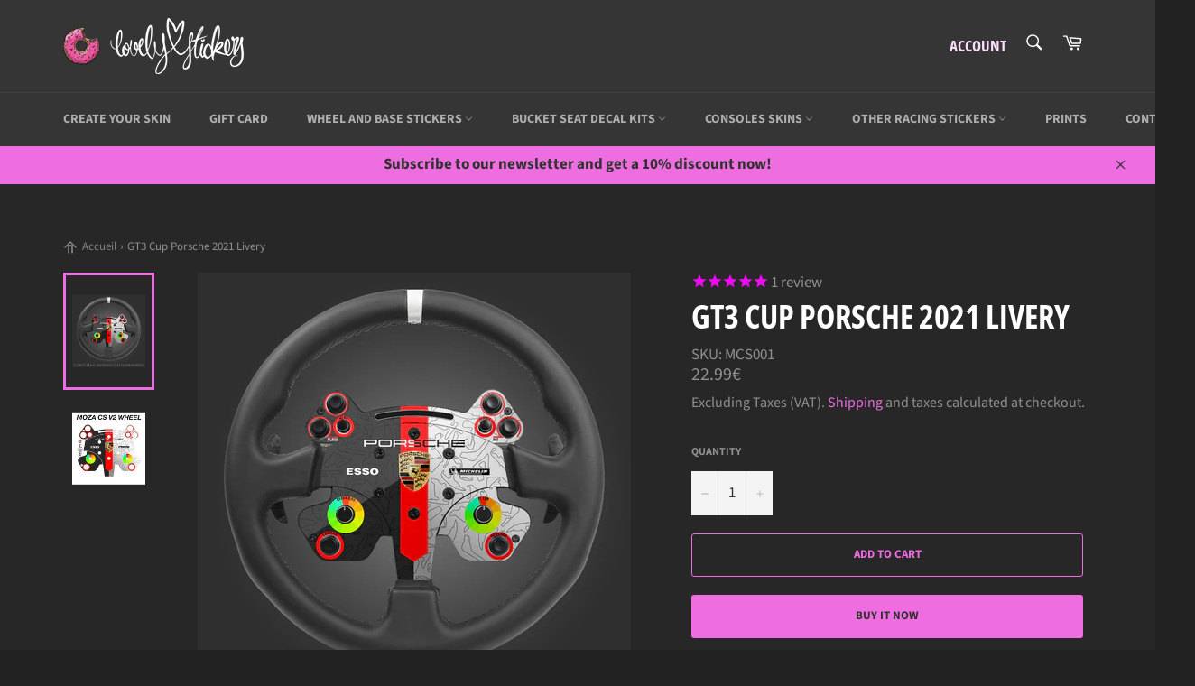

--- FILE ---
content_type: text/html; charset=utf-8
request_url: https://lovelystickers.com/products/gt3-cup-porsche-2021-livery-6
body_size: 35950
content:
<!doctype html>
<html class="no-js" lang="en">
<head>

  <meta charset="utf-8">
  <meta http-equiv="X-UA-Compatible" content="IE=edge,chrome=1">
  <meta name="viewport" content="width=device-width,initial-scale=1">
  <meta name="theme-color" content="#353535">

  
    <link rel="shortcut icon" href="//lovelystickers.com/cdn/shop/files/Logo-Donutalone2_32x32.png?v=1614292820" type="image/png">
  

  <link rel="canonical" href="https://lovelystickers.com/products/gt3-cup-porsche-2021-livery-6">
  <title>
  GT3 Cup Porsche 2021 Livery &ndash; Lovely Stickers
  </title>

  
    <meta name="description" content="Description :Made to fit MOZA CS V2 Wheel This is a design inspired by the GT3 Cup Porsche of 2021 If you need a specific design, send us an email at info@lovelystickers.com and we will work on it. Instructions : No need to take the wheel apart to apply this sticker. It will simply go around all the buttons and feature">
  

  <!-- /snippets/social-meta-tags.liquid -->




<meta property="og:site_name" content="Lovely Stickers">
<meta property="og:url" content="https://lovelystickers.com/products/gt3-cup-porsche-2021-livery-6">
<meta property="og:title" content="GT3 Cup Porsche 2021 Livery">
<meta property="og:type" content="product">
<meta property="og:description" content="Description :Made to fit MOZA CS V2 Wheel This is a design inspired by the GT3 Cup Porsche of 2021 If you need a specific design, send us an email at info@lovelystickers.com and we will work on it. Instructions : No need to take the wheel apart to apply this sticker. It will simply go around all the buttons and feature">

  <meta property="og:price:amount" content="22.99">
  <meta property="og:price:currency" content="EUR">

<meta property="og:image" content="http://lovelystickers.com/cdn/shop/products/examplecopie_727ff1d9-7239-4e0f-93d8-23a579c561bd_1200x1200.jpg?v=1740047932"><meta property="og:image" content="http://lovelystickers.com/cdn/shop/products/MCS-Template-Allcopie_1200x1200.jpg?v=1740047932">
<meta property="og:image:secure_url" content="https://lovelystickers.com/cdn/shop/products/examplecopie_727ff1d9-7239-4e0f-93d8-23a579c561bd_1200x1200.jpg?v=1740047932"><meta property="og:image:secure_url" content="https://lovelystickers.com/cdn/shop/products/MCS-Template-Allcopie_1200x1200.jpg?v=1740047932">


<meta name="twitter:card" content="summary_large_image">
<meta name="twitter:title" content="GT3 Cup Porsche 2021 Livery">
<meta name="twitter:description" content="Description :Made to fit MOZA CS V2 Wheel This is a design inspired by the GT3 Cup Porsche of 2021 If you need a specific design, send us an email at info@lovelystickers.com and we will work on it. Instructions : No need to take the wheel apart to apply this sticker. It will simply go around all the buttons and feature">


  <script>
    document.documentElement.className = document.documentElement.className.replace('no-js', 'js');
  </script>

  <link href="//lovelystickers.com/cdn/shop/t/21/assets/theme.scss.css?v=47859649447112547681768381246" rel="stylesheet" type="text/css" media="all" />

  <script>
    window.theme = window.theme || {};

    theme.strings = {
      stockAvailable: "1 available",
      addToCart: "Add to Cart",
      soldOut: "Sold Out",
      unavailable: "Unavailable",
      noStockAvailable: "The item could not be added to your cart because there are not enough in stock.",
      willNotShipUntil: "Will not ship until [date]",
      willBeInStockAfter: "Will be in stock after [date]",
      totalCartDiscount: "You're saving [savings]",
      addressError: "Error looking up that address",
      addressNoResults: "No results for that address",
      addressQueryLimit: "You have exceeded the Google API usage limit. Consider upgrading to a \u003ca href=\"https:\/\/developers.google.com\/maps\/premium\/usage-limits\"\u003ePremium Plan\u003c\/a\u003e.",
      authError: "There was a problem authenticating your Google Maps API Key.",
      slideNumber: "Slide [slide_number], current"
    };
  </script>

  <script src="//lovelystickers.com/cdn/shop/t/21/assets/lazysizes.min.js?v=56045284683979784691766332380" async="async"></script>

  

  <script src="//lovelystickers.com/cdn/shop/t/21/assets/vendor.js?v=79801357753048222171766332380" defer="defer"></script>

  
    <script>
      window.theme = window.theme || {};
      theme.moneyFormat = "{{amount}}€";
    </script>
  

  <script src="//lovelystickers.com/cdn/shop/t/21/assets/theme.js?v=74505251187564536511766332380" defer="defer"></script>

  <script>window.performance && window.performance.mark && window.performance.mark('shopify.content_for_header.start');</script><meta name="google-site-verification" content="V5n3msizpIgvdUTeaHdB9JfGFb3oDAhROXIxDFVaOVo">
<meta id="shopify-digital-wallet" name="shopify-digital-wallet" content="/28423520342/digital_wallets/dialog">
<link rel="alternate" type="application/json+oembed" href="https://lovelystickers.com/products/gt3-cup-porsche-2021-livery-6.oembed">
<script async="async" src="/checkouts/internal/preloads.js?locale=en-FR"></script>
<script id="shopify-features" type="application/json">{"accessToken":"58d7cec37ad9dc98dcab145599e29d76","betas":["rich-media-storefront-analytics"],"domain":"lovelystickers.com","predictiveSearch":true,"shopId":28423520342,"locale":"en"}</script>
<script>var Shopify = Shopify || {};
Shopify.shop = "lovely-stickers.myshopify.com";
Shopify.locale = "en";
Shopify.currency = {"active":"EUR","rate":"1.0"};
Shopify.country = "FR";
Shopify.theme = {"name":"Newsletter 01\/26 - Breadcrumb - Venture","id":180098826576,"schema_name":"Venture","schema_version":"11.0.12","theme_store_id":775,"role":"main"};
Shopify.theme.handle = "null";
Shopify.theme.style = {"id":null,"handle":null};
Shopify.cdnHost = "lovelystickers.com/cdn";
Shopify.routes = Shopify.routes || {};
Shopify.routes.root = "/";</script>
<script type="module">!function(o){(o.Shopify=o.Shopify||{}).modules=!0}(window);</script>
<script>!function(o){function n(){var o=[];function n(){o.push(Array.prototype.slice.apply(arguments))}return n.q=o,n}var t=o.Shopify=o.Shopify||{};t.loadFeatures=n(),t.autoloadFeatures=n()}(window);</script>
<script id="shop-js-analytics" type="application/json">{"pageType":"product"}</script>
<script defer="defer" async type="module" src="//lovelystickers.com/cdn/shopifycloud/shop-js/modules/v2/client.init-shop-cart-sync_BdyHc3Nr.en.esm.js"></script>
<script defer="defer" async type="module" src="//lovelystickers.com/cdn/shopifycloud/shop-js/modules/v2/chunk.common_Daul8nwZ.esm.js"></script>
<script type="module">
  await import("//lovelystickers.com/cdn/shopifycloud/shop-js/modules/v2/client.init-shop-cart-sync_BdyHc3Nr.en.esm.js");
await import("//lovelystickers.com/cdn/shopifycloud/shop-js/modules/v2/chunk.common_Daul8nwZ.esm.js");

  window.Shopify.SignInWithShop?.initShopCartSync?.({"fedCMEnabled":true,"windoidEnabled":true});

</script>
<script>(function() {
  var isLoaded = false;
  function asyncLoad() {
    if (isLoaded) return;
    isLoaded = true;
    var urls = ["https:\/\/cdn1.stamped.io\/files\/widget.min.js?shop=lovely-stickers.myshopify.com","https:\/\/www.improvedcontactform.com\/icf.js?shop=lovely-stickers.myshopify.com","https:\/\/cdn.customily.com\/shopify\/static\/customily.shopify.script.js?shop=lovely-stickers.myshopify.com","\/\/cdn.shopify.com\/proxy\/4909f80d98fc3c7bf69c0cbc704f379ab88621d9673b3f4344eb798d94d04670\/api.goaffpro.com\/loader.js?shop=lovely-stickers.myshopify.com\u0026sp-cache-control=cHVibGljLCBtYXgtYWdlPTkwMA","https:\/\/prod.shop.analytics.kiliba.eu\/shopifyScriptTag.min.js?ts=1768939876\u0026shop=lovely-stickers.myshopify.com","https:\/\/prod.shop.analytics.kiliba.eu\/shopifyPopup.min.js?ts=1768939876\u0026shop=lovely-stickers.myshopify.com"];
    for (var i = 0; i < urls.length; i++) {
      var s = document.createElement('script');
      s.type = 'text/javascript';
      s.async = true;
      s.src = urls[i];
      var x = document.getElementsByTagName('script')[0];
      x.parentNode.insertBefore(s, x);
    }
  };
  if(window.attachEvent) {
    window.attachEvent('onload', asyncLoad);
  } else {
    window.addEventListener('load', asyncLoad, false);
  }
})();</script>
<script id="__st">var __st={"a":28423520342,"offset":3600,"reqid":"ffc5959d-a783-4285-867d-23a27543210c-1768994127","pageurl":"lovelystickers.com\/products\/gt3-cup-porsche-2021-livery-6","u":"246cd226b7d8","p":"product","rtyp":"product","rid":8079802106133};</script>
<script>window.ShopifyPaypalV4VisibilityTracking = true;</script>
<script id="captcha-bootstrap">!function(){'use strict';const t='contact',e='account',n='new_comment',o=[[t,t],['blogs',n],['comments',n],[t,'customer']],c=[[e,'customer_login'],[e,'guest_login'],[e,'recover_customer_password'],[e,'create_customer']],r=t=>t.map((([t,e])=>`form[action*='/${t}']:not([data-nocaptcha='true']) input[name='form_type'][value='${e}']`)).join(','),a=t=>()=>t?[...document.querySelectorAll(t)].map((t=>t.form)):[];function s(){const t=[...o],e=r(t);return a(e)}const i='password',u='form_key',d=['recaptcha-v3-token','g-recaptcha-response','h-captcha-response',i],f=()=>{try{return window.sessionStorage}catch{return}},m='__shopify_v',_=t=>t.elements[u];function p(t,e,n=!1){try{const o=window.sessionStorage,c=JSON.parse(o.getItem(e)),{data:r}=function(t){const{data:e,action:n}=t;return t[m]||n?{data:e,action:n}:{data:t,action:n}}(c);for(const[e,n]of Object.entries(r))t.elements[e]&&(t.elements[e].value=n);n&&o.removeItem(e)}catch(o){console.error('form repopulation failed',{error:o})}}const l='form_type',E='cptcha';function T(t){t.dataset[E]=!0}const w=window,h=w.document,L='Shopify',v='ce_forms',y='captcha';let A=!1;((t,e)=>{const n=(g='f06e6c50-85a8-45c8-87d0-21a2b65856fe',I='https://cdn.shopify.com/shopifycloud/storefront-forms-hcaptcha/ce_storefront_forms_captcha_hcaptcha.v1.5.2.iife.js',D={infoText:'Protected by hCaptcha',privacyText:'Privacy',termsText:'Terms'},(t,e,n)=>{const o=w[L][v],c=o.bindForm;if(c)return c(t,g,e,D).then(n);var r;o.q.push([[t,g,e,D],n]),r=I,A||(h.body.append(Object.assign(h.createElement('script'),{id:'captcha-provider',async:!0,src:r})),A=!0)});var g,I,D;w[L]=w[L]||{},w[L][v]=w[L][v]||{},w[L][v].q=[],w[L][y]=w[L][y]||{},w[L][y].protect=function(t,e){n(t,void 0,e),T(t)},Object.freeze(w[L][y]),function(t,e,n,w,h,L){const[v,y,A,g]=function(t,e,n){const i=e?o:[],u=t?c:[],d=[...i,...u],f=r(d),m=r(i),_=r(d.filter((([t,e])=>n.includes(e))));return[a(f),a(m),a(_),s()]}(w,h,L),I=t=>{const e=t.target;return e instanceof HTMLFormElement?e:e&&e.form},D=t=>v().includes(t);t.addEventListener('submit',(t=>{const e=I(t);if(!e)return;const n=D(e)&&!e.dataset.hcaptchaBound&&!e.dataset.recaptchaBound,o=_(e),c=g().includes(e)&&(!o||!o.value);(n||c)&&t.preventDefault(),c&&!n&&(function(t){try{if(!f())return;!function(t){const e=f();if(!e)return;const n=_(t);if(!n)return;const o=n.value;o&&e.removeItem(o)}(t);const e=Array.from(Array(32),(()=>Math.random().toString(36)[2])).join('');!function(t,e){_(t)||t.append(Object.assign(document.createElement('input'),{type:'hidden',name:u})),t.elements[u].value=e}(t,e),function(t,e){const n=f();if(!n)return;const o=[...t.querySelectorAll(`input[type='${i}']`)].map((({name:t})=>t)),c=[...d,...o],r={};for(const[a,s]of new FormData(t).entries())c.includes(a)||(r[a]=s);n.setItem(e,JSON.stringify({[m]:1,action:t.action,data:r}))}(t,e)}catch(e){console.error('failed to persist form',e)}}(e),e.submit())}));const S=(t,e)=>{t&&!t.dataset[E]&&(n(t,e.some((e=>e===t))),T(t))};for(const o of['focusin','change'])t.addEventListener(o,(t=>{const e=I(t);D(e)&&S(e,y())}));const B=e.get('form_key'),M=e.get(l),P=B&&M;t.addEventListener('DOMContentLoaded',(()=>{const t=y();if(P)for(const e of t)e.elements[l].value===M&&p(e,B);[...new Set([...A(),...v().filter((t=>'true'===t.dataset.shopifyCaptcha))])].forEach((e=>S(e,t)))}))}(h,new URLSearchParams(w.location.search),n,t,e,['guest_login'])})(!0,!0)}();</script>
<script integrity="sha256-4kQ18oKyAcykRKYeNunJcIwy7WH5gtpwJnB7kiuLZ1E=" data-source-attribution="shopify.loadfeatures" defer="defer" src="//lovelystickers.com/cdn/shopifycloud/storefront/assets/storefront/load_feature-a0a9edcb.js" crossorigin="anonymous"></script>
<script data-source-attribution="shopify.dynamic_checkout.dynamic.init">var Shopify=Shopify||{};Shopify.PaymentButton=Shopify.PaymentButton||{isStorefrontPortableWallets:!0,init:function(){window.Shopify.PaymentButton.init=function(){};var t=document.createElement("script");t.src="https://lovelystickers.com/cdn/shopifycloud/portable-wallets/latest/portable-wallets.en.js",t.type="module",document.head.appendChild(t)}};
</script>
<script data-source-attribution="shopify.dynamic_checkout.buyer_consent">
  function portableWalletsHideBuyerConsent(e){var t=document.getElementById("shopify-buyer-consent"),n=document.getElementById("shopify-subscription-policy-button");t&&n&&(t.classList.add("hidden"),t.setAttribute("aria-hidden","true"),n.removeEventListener("click",e))}function portableWalletsShowBuyerConsent(e){var t=document.getElementById("shopify-buyer-consent"),n=document.getElementById("shopify-subscription-policy-button");t&&n&&(t.classList.remove("hidden"),t.removeAttribute("aria-hidden"),n.addEventListener("click",e))}window.Shopify?.PaymentButton&&(window.Shopify.PaymentButton.hideBuyerConsent=portableWalletsHideBuyerConsent,window.Shopify.PaymentButton.showBuyerConsent=portableWalletsShowBuyerConsent);
</script>
<script>
  function portableWalletsCleanup(e){e&&e.src&&console.error("Failed to load portable wallets script "+e.src);var t=document.querySelectorAll("shopify-accelerated-checkout .shopify-payment-button__skeleton, shopify-accelerated-checkout-cart .wallet-cart-button__skeleton"),e=document.getElementById("shopify-buyer-consent");for(let e=0;e<t.length;e++)t[e].remove();e&&e.remove()}function portableWalletsNotLoadedAsModule(e){e instanceof ErrorEvent&&"string"==typeof e.message&&e.message.includes("import.meta")&&"string"==typeof e.filename&&e.filename.includes("portable-wallets")&&(window.removeEventListener("error",portableWalletsNotLoadedAsModule),window.Shopify.PaymentButton.failedToLoad=e,"loading"===document.readyState?document.addEventListener("DOMContentLoaded",window.Shopify.PaymentButton.init):window.Shopify.PaymentButton.init())}window.addEventListener("error",portableWalletsNotLoadedAsModule);
</script>

<script type="module" src="https://lovelystickers.com/cdn/shopifycloud/portable-wallets/latest/portable-wallets.en.js" onError="portableWalletsCleanup(this)" crossorigin="anonymous"></script>
<script nomodule>
  document.addEventListener("DOMContentLoaded", portableWalletsCleanup);
</script>

<script id='scb4127' type='text/javascript' async='' src='https://lovelystickers.com/cdn/shopifycloud/privacy-banner/storefront-banner.js'></script><link id="shopify-accelerated-checkout-styles" rel="stylesheet" media="screen" href="https://lovelystickers.com/cdn/shopifycloud/portable-wallets/latest/accelerated-checkout-backwards-compat.css" crossorigin="anonymous">
<style id="shopify-accelerated-checkout-cart">
        #shopify-buyer-consent {
  margin-top: 1em;
  display: inline-block;
  width: 100%;
}

#shopify-buyer-consent.hidden {
  display: none;
}

#shopify-subscription-policy-button {
  background: none;
  border: none;
  padding: 0;
  text-decoration: underline;
  font-size: inherit;
  cursor: pointer;
}

#shopify-subscription-policy-button::before {
  box-shadow: none;
}

      </style>

<script>window.performance && window.performance.mark && window.performance.mark('shopify.content_for_header.end');</script>
  <script src="https://shopoe.net/app.js"></script>
<script>
setTimeout(function(){
    var customVariantId = '33388829966422';
    $.ajax({
        type: 'GET',
        url: '/cart.js',
        dataType: 'json',
        success: function (data) {
            var allCount = 0;
            var customCount = 0;

            var items = data['items'];
            for (i = 0; i < items.length; i++) {
                var itemQuantity = items[i]['quantity'];
                allCount += itemQuantity;
                if (items[i]['variant_id'] == customVariantId) {
                    customCount += itemQuantity;
                }
            }

            if (customCount > 0) {
                var realCount = allCount - customCount;
                $('#CartCount > span').html(realCount);
                $('.total_count_ajax').html(realCount);
                $('.desk_count').html(realCount);
                $('.cart-count').html(realCount);
                $('.header__cart-count-bubble span').html(realCount);
                $('.site-header__cart #CartCount').html(realCount);
            }
        }
    });
}, 1500);
</script>
<!-- BEGIN app block: shopify://apps/awio-improved-contact-form/blocks/icf-embed/ff42d8a8-6953-4920-9094-aa3bdb148c9f --><script type="text/javascript">
if (typeof Shopify !== 'undefined' && typeof Shopify.shop !== 'undefined') {
  window.addEventListener('DOMContentLoaded', function(event) {
    let scriptElm = document.createElement('script');
    scriptElm.src = 'https://www.improvedcontactform.com/icf.js?shop=' + Shopify.shop;
    document.body.appendChild(scriptElm);
  });
}
</script>
<!-- END app block --><link href="https://monorail-edge.shopifysvc.com" rel="dns-prefetch">
<script>(function(){if ("sendBeacon" in navigator && "performance" in window) {try {var session_token_from_headers = performance.getEntriesByType('navigation')[0].serverTiming.find(x => x.name == '_s').description;} catch {var session_token_from_headers = undefined;}var session_cookie_matches = document.cookie.match(/_shopify_s=([^;]*)/);var session_token_from_cookie = session_cookie_matches && session_cookie_matches.length === 2 ? session_cookie_matches[1] : "";var session_token = session_token_from_headers || session_token_from_cookie || "";function handle_abandonment_event(e) {var entries = performance.getEntries().filter(function(entry) {return /monorail-edge.shopifysvc.com/.test(entry.name);});if (!window.abandonment_tracked && entries.length === 0) {window.abandonment_tracked = true;var currentMs = Date.now();var navigation_start = performance.timing.navigationStart;var payload = {shop_id: 28423520342,url: window.location.href,navigation_start,duration: currentMs - navigation_start,session_token,page_type: "product"};window.navigator.sendBeacon("https://monorail-edge.shopifysvc.com/v1/produce", JSON.stringify({schema_id: "online_store_buyer_site_abandonment/1.1",payload: payload,metadata: {event_created_at_ms: currentMs,event_sent_at_ms: currentMs}}));}}window.addEventListener('pagehide', handle_abandonment_event);}}());</script>
<script id="web-pixels-manager-setup">(function e(e,d,r,n,o){if(void 0===o&&(o={}),!Boolean(null===(a=null===(i=window.Shopify)||void 0===i?void 0:i.analytics)||void 0===a?void 0:a.replayQueue)){var i,a;window.Shopify=window.Shopify||{};var t=window.Shopify;t.analytics=t.analytics||{};var s=t.analytics;s.replayQueue=[],s.publish=function(e,d,r){return s.replayQueue.push([e,d,r]),!0};try{self.performance.mark("wpm:start")}catch(e){}var l=function(){var e={modern:/Edge?\/(1{2}[4-9]|1[2-9]\d|[2-9]\d{2}|\d{4,})\.\d+(\.\d+|)|Firefox\/(1{2}[4-9]|1[2-9]\d|[2-9]\d{2}|\d{4,})\.\d+(\.\d+|)|Chrom(ium|e)\/(9{2}|\d{3,})\.\d+(\.\d+|)|(Maci|X1{2}).+ Version\/(15\.\d+|(1[6-9]|[2-9]\d|\d{3,})\.\d+)([,.]\d+|)( \(\w+\)|)( Mobile\/\w+|) Safari\/|Chrome.+OPR\/(9{2}|\d{3,})\.\d+\.\d+|(CPU[ +]OS|iPhone[ +]OS|CPU[ +]iPhone|CPU IPhone OS|CPU iPad OS)[ +]+(15[._]\d+|(1[6-9]|[2-9]\d|\d{3,})[._]\d+)([._]\d+|)|Android:?[ /-](13[3-9]|1[4-9]\d|[2-9]\d{2}|\d{4,})(\.\d+|)(\.\d+|)|Android.+Firefox\/(13[5-9]|1[4-9]\d|[2-9]\d{2}|\d{4,})\.\d+(\.\d+|)|Android.+Chrom(ium|e)\/(13[3-9]|1[4-9]\d|[2-9]\d{2}|\d{4,})\.\d+(\.\d+|)|SamsungBrowser\/([2-9]\d|\d{3,})\.\d+/,legacy:/Edge?\/(1[6-9]|[2-9]\d|\d{3,})\.\d+(\.\d+|)|Firefox\/(5[4-9]|[6-9]\d|\d{3,})\.\d+(\.\d+|)|Chrom(ium|e)\/(5[1-9]|[6-9]\d|\d{3,})\.\d+(\.\d+|)([\d.]+$|.*Safari\/(?![\d.]+ Edge\/[\d.]+$))|(Maci|X1{2}).+ Version\/(10\.\d+|(1[1-9]|[2-9]\d|\d{3,})\.\d+)([,.]\d+|)( \(\w+\)|)( Mobile\/\w+|) Safari\/|Chrome.+OPR\/(3[89]|[4-9]\d|\d{3,})\.\d+\.\d+|(CPU[ +]OS|iPhone[ +]OS|CPU[ +]iPhone|CPU IPhone OS|CPU iPad OS)[ +]+(10[._]\d+|(1[1-9]|[2-9]\d|\d{3,})[._]\d+)([._]\d+|)|Android:?[ /-](13[3-9]|1[4-9]\d|[2-9]\d{2}|\d{4,})(\.\d+|)(\.\d+|)|Mobile Safari.+OPR\/([89]\d|\d{3,})\.\d+\.\d+|Android.+Firefox\/(13[5-9]|1[4-9]\d|[2-9]\d{2}|\d{4,})\.\d+(\.\d+|)|Android.+Chrom(ium|e)\/(13[3-9]|1[4-9]\d|[2-9]\d{2}|\d{4,})\.\d+(\.\d+|)|Android.+(UC? ?Browser|UCWEB|U3)[ /]?(15\.([5-9]|\d{2,})|(1[6-9]|[2-9]\d|\d{3,})\.\d+)\.\d+|SamsungBrowser\/(5\.\d+|([6-9]|\d{2,})\.\d+)|Android.+MQ{2}Browser\/(14(\.(9|\d{2,})|)|(1[5-9]|[2-9]\d|\d{3,})(\.\d+|))(\.\d+|)|K[Aa][Ii]OS\/(3\.\d+|([4-9]|\d{2,})\.\d+)(\.\d+|)/},d=e.modern,r=e.legacy,n=navigator.userAgent;return n.match(d)?"modern":n.match(r)?"legacy":"unknown"}(),u="modern"===l?"modern":"legacy",c=(null!=n?n:{modern:"",legacy:""})[u],f=function(e){return[e.baseUrl,"/wpm","/b",e.hashVersion,"modern"===e.buildTarget?"m":"l",".js"].join("")}({baseUrl:d,hashVersion:r,buildTarget:u}),m=function(e){var d=e.version,r=e.bundleTarget,n=e.surface,o=e.pageUrl,i=e.monorailEndpoint;return{emit:function(e){var a=e.status,t=e.errorMsg,s=(new Date).getTime(),l=JSON.stringify({metadata:{event_sent_at_ms:s},events:[{schema_id:"web_pixels_manager_load/3.1",payload:{version:d,bundle_target:r,page_url:o,status:a,surface:n,error_msg:t},metadata:{event_created_at_ms:s}}]});if(!i)return console&&console.warn&&console.warn("[Web Pixels Manager] No Monorail endpoint provided, skipping logging."),!1;try{return self.navigator.sendBeacon.bind(self.navigator)(i,l)}catch(e){}var u=new XMLHttpRequest;try{return u.open("POST",i,!0),u.setRequestHeader("Content-Type","text/plain"),u.send(l),!0}catch(e){return console&&console.warn&&console.warn("[Web Pixels Manager] Got an unhandled error while logging to Monorail."),!1}}}}({version:r,bundleTarget:l,surface:e.surface,pageUrl:self.location.href,monorailEndpoint:e.monorailEndpoint});try{o.browserTarget=l,function(e){var d=e.src,r=e.async,n=void 0===r||r,o=e.onload,i=e.onerror,a=e.sri,t=e.scriptDataAttributes,s=void 0===t?{}:t,l=document.createElement("script"),u=document.querySelector("head"),c=document.querySelector("body");if(l.async=n,l.src=d,a&&(l.integrity=a,l.crossOrigin="anonymous"),s)for(var f in s)if(Object.prototype.hasOwnProperty.call(s,f))try{l.dataset[f]=s[f]}catch(e){}if(o&&l.addEventListener("load",o),i&&l.addEventListener("error",i),u)u.appendChild(l);else{if(!c)throw new Error("Did not find a head or body element to append the script");c.appendChild(l)}}({src:f,async:!0,onload:function(){if(!function(){var e,d;return Boolean(null===(d=null===(e=window.Shopify)||void 0===e?void 0:e.analytics)||void 0===d?void 0:d.initialized)}()){var d=window.webPixelsManager.init(e)||void 0;if(d){var r=window.Shopify.analytics;r.replayQueue.forEach((function(e){var r=e[0],n=e[1],o=e[2];d.publishCustomEvent(r,n,o)})),r.replayQueue=[],r.publish=d.publishCustomEvent,r.visitor=d.visitor,r.initialized=!0}}},onerror:function(){return m.emit({status:"failed",errorMsg:"".concat(f," has failed to load")})},sri:function(e){var d=/^sha384-[A-Za-z0-9+/=]+$/;return"string"==typeof e&&d.test(e)}(c)?c:"",scriptDataAttributes:o}),m.emit({status:"loading"})}catch(e){m.emit({status:"failed",errorMsg:(null==e?void 0:e.message)||"Unknown error"})}}})({shopId: 28423520342,storefrontBaseUrl: "https://lovelystickers.com",extensionsBaseUrl: "https://extensions.shopifycdn.com/cdn/shopifycloud/web-pixels-manager",monorailEndpoint: "https://monorail-edge.shopifysvc.com/unstable/produce_batch",surface: "storefront-renderer",enabledBetaFlags: ["2dca8a86"],webPixelsConfigList: [{"id":"2081325392","configuration":"{\"shop\":\"lovely-stickers.myshopify.com\",\"cookie_duration\":\"604800\",\"first_touch_or_last\":\"last_touch\",\"goaffpro_identifiers\":\"gfp_ref,ref,aff,wpam_id,click_id\",\"ignore_ad_clicks\":\"false\"}","eventPayloadVersion":"v1","runtimeContext":"STRICT","scriptVersion":"a74598cb423e21a6befc33d5db5fba42","type":"APP","apiClientId":2744533,"privacyPurposes":["ANALYTICS","MARKETING"],"dataSharingAdjustments":{"protectedCustomerApprovalScopes":["read_customer_address","read_customer_email","read_customer_name","read_customer_personal_data","read_customer_phone"]}},{"id":"732135760","configuration":"{\"config\":\"{\\\"pixel_id\\\":\\\"G-4G1NR43FR2\\\",\\\"target_country\\\":\\\"FR\\\",\\\"gtag_events\\\":[{\\\"type\\\":\\\"begin_checkout\\\",\\\"action_label\\\":\\\"G-4G1NR43FR2\\\"},{\\\"type\\\":\\\"search\\\",\\\"action_label\\\":\\\"G-4G1NR43FR2\\\"},{\\\"type\\\":\\\"view_item\\\",\\\"action_label\\\":[\\\"G-4G1NR43FR2\\\",\\\"MC-X0EHZ9NKGN\\\"]},{\\\"type\\\":\\\"purchase\\\",\\\"action_label\\\":[\\\"G-4G1NR43FR2\\\",\\\"MC-X0EHZ9NKGN\\\"]},{\\\"type\\\":\\\"page_view\\\",\\\"action_label\\\":[\\\"G-4G1NR43FR2\\\",\\\"MC-X0EHZ9NKGN\\\"]},{\\\"type\\\":\\\"add_payment_info\\\",\\\"action_label\\\":\\\"G-4G1NR43FR2\\\"},{\\\"type\\\":\\\"add_to_cart\\\",\\\"action_label\\\":\\\"G-4G1NR43FR2\\\"}],\\\"enable_monitoring_mode\\\":false}\"}","eventPayloadVersion":"v1","runtimeContext":"OPEN","scriptVersion":"b2a88bafab3e21179ed38636efcd8a93","type":"APP","apiClientId":1780363,"privacyPurposes":[],"dataSharingAdjustments":{"protectedCustomerApprovalScopes":["read_customer_address","read_customer_email","read_customer_name","read_customer_personal_data","read_customer_phone"]}},{"id":"603390288","configuration":"{\"pixelCode\":\"CN2BH33C77UEF5LR6E7G\"}","eventPayloadVersion":"v1","runtimeContext":"STRICT","scriptVersion":"22e92c2ad45662f435e4801458fb78cc","type":"APP","apiClientId":4383523,"privacyPurposes":["ANALYTICS","MARKETING","SALE_OF_DATA"],"dataSharingAdjustments":{"protectedCustomerApprovalScopes":["read_customer_address","read_customer_email","read_customer_name","read_customer_personal_data","read_customer_phone"]}},{"id":"323518800","configuration":"{\"pixel_id\":\"808544793003606\",\"pixel_type\":\"facebook_pixel\",\"metaapp_system_user_token\":\"-\"}","eventPayloadVersion":"v1","runtimeContext":"OPEN","scriptVersion":"ca16bc87fe92b6042fbaa3acc2fbdaa6","type":"APP","apiClientId":2329312,"privacyPurposes":["ANALYTICS","MARKETING","SALE_OF_DATA"],"dataSharingAdjustments":{"protectedCustomerApprovalScopes":["read_customer_address","read_customer_email","read_customer_name","read_customer_personal_data","read_customer_phone"]}},{"id":"shopify-app-pixel","configuration":"{}","eventPayloadVersion":"v1","runtimeContext":"STRICT","scriptVersion":"0450","apiClientId":"shopify-pixel","type":"APP","privacyPurposes":["ANALYTICS","MARKETING"]},{"id":"shopify-custom-pixel","eventPayloadVersion":"v1","runtimeContext":"LAX","scriptVersion":"0450","apiClientId":"shopify-pixel","type":"CUSTOM","privacyPurposes":["ANALYTICS","MARKETING"]}],isMerchantRequest: false,initData: {"shop":{"name":"Lovely Stickers","paymentSettings":{"currencyCode":"EUR"},"myshopifyDomain":"lovely-stickers.myshopify.com","countryCode":"FR","storefrontUrl":"https:\/\/lovelystickers.com"},"customer":null,"cart":null,"checkout":null,"productVariants":[{"price":{"amount":22.99,"currencyCode":"EUR"},"product":{"title":"GT3 Cup Porsche 2021 Livery","vendor":"Lovely Stickers","id":"8079802106133","untranslatedTitle":"GT3 Cup Porsche 2021 Livery","url":"\/products\/gt3-cup-porsche-2021-livery-6","type":"Sim Racing Skins"},"id":"49780989231440","image":{"src":"\/\/lovelystickers.com\/cdn\/shop\/products\/examplecopie_727ff1d9-7239-4e0f-93d8-23a579c561bd.jpg?v=1740047932"},"sku":"MCS001","title":"Default Title","untranslatedTitle":"Default Title"}],"purchasingCompany":null},},"https://lovelystickers.com/cdn","fcfee988w5aeb613cpc8e4bc33m6693e112",{"modern":"","legacy":""},{"shopId":"28423520342","storefrontBaseUrl":"https:\/\/lovelystickers.com","extensionBaseUrl":"https:\/\/extensions.shopifycdn.com\/cdn\/shopifycloud\/web-pixels-manager","surface":"storefront-renderer","enabledBetaFlags":"[\"2dca8a86\"]","isMerchantRequest":"false","hashVersion":"fcfee988w5aeb613cpc8e4bc33m6693e112","publish":"custom","events":"[[\"page_viewed\",{}],[\"product_viewed\",{\"productVariant\":{\"price\":{\"amount\":22.99,\"currencyCode\":\"EUR\"},\"product\":{\"title\":\"GT3 Cup Porsche 2021 Livery\",\"vendor\":\"Lovely Stickers\",\"id\":\"8079802106133\",\"untranslatedTitle\":\"GT3 Cup Porsche 2021 Livery\",\"url\":\"\/products\/gt3-cup-porsche-2021-livery-6\",\"type\":\"Sim Racing Skins\"},\"id\":\"49780989231440\",\"image\":{\"src\":\"\/\/lovelystickers.com\/cdn\/shop\/products\/examplecopie_727ff1d9-7239-4e0f-93d8-23a579c561bd.jpg?v=1740047932\"},\"sku\":\"MCS001\",\"title\":\"Default Title\",\"untranslatedTitle\":\"Default Title\"}}]]"});</script><script>
  window.ShopifyAnalytics = window.ShopifyAnalytics || {};
  window.ShopifyAnalytics.meta = window.ShopifyAnalytics.meta || {};
  window.ShopifyAnalytics.meta.currency = 'EUR';
  var meta = {"product":{"id":8079802106133,"gid":"gid:\/\/shopify\/Product\/8079802106133","vendor":"Lovely Stickers","type":"Sim Racing Skins","handle":"gt3-cup-porsche-2021-livery-6","variants":[{"id":49780989231440,"price":2299,"name":"GT3 Cup Porsche 2021 Livery","public_title":null,"sku":"MCS001"}],"remote":false},"page":{"pageType":"product","resourceType":"product","resourceId":8079802106133,"requestId":"ffc5959d-a783-4285-867d-23a27543210c-1768994127"}};
  for (var attr in meta) {
    window.ShopifyAnalytics.meta[attr] = meta[attr];
  }
</script>
<script class="analytics">
  (function () {
    var customDocumentWrite = function(content) {
      var jquery = null;

      if (window.jQuery) {
        jquery = window.jQuery;
      } else if (window.Checkout && window.Checkout.$) {
        jquery = window.Checkout.$;
      }

      if (jquery) {
        jquery('body').append(content);
      }
    };

    var hasLoggedConversion = function(token) {
      if (token) {
        return document.cookie.indexOf('loggedConversion=' + token) !== -1;
      }
      return false;
    }

    var setCookieIfConversion = function(token) {
      if (token) {
        var twoMonthsFromNow = new Date(Date.now());
        twoMonthsFromNow.setMonth(twoMonthsFromNow.getMonth() + 2);

        document.cookie = 'loggedConversion=' + token + '; expires=' + twoMonthsFromNow;
      }
    }

    var trekkie = window.ShopifyAnalytics.lib = window.trekkie = window.trekkie || [];
    if (trekkie.integrations) {
      return;
    }
    trekkie.methods = [
      'identify',
      'page',
      'ready',
      'track',
      'trackForm',
      'trackLink'
    ];
    trekkie.factory = function(method) {
      return function() {
        var args = Array.prototype.slice.call(arguments);
        args.unshift(method);
        trekkie.push(args);
        return trekkie;
      };
    };
    for (var i = 0; i < trekkie.methods.length; i++) {
      var key = trekkie.methods[i];
      trekkie[key] = trekkie.factory(key);
    }
    trekkie.load = function(config) {
      trekkie.config = config || {};
      trekkie.config.initialDocumentCookie = document.cookie;
      var first = document.getElementsByTagName('script')[0];
      var script = document.createElement('script');
      script.type = 'text/javascript';
      script.onerror = function(e) {
        var scriptFallback = document.createElement('script');
        scriptFallback.type = 'text/javascript';
        scriptFallback.onerror = function(error) {
                var Monorail = {
      produce: function produce(monorailDomain, schemaId, payload) {
        var currentMs = new Date().getTime();
        var event = {
          schema_id: schemaId,
          payload: payload,
          metadata: {
            event_created_at_ms: currentMs,
            event_sent_at_ms: currentMs
          }
        };
        return Monorail.sendRequest("https://" + monorailDomain + "/v1/produce", JSON.stringify(event));
      },
      sendRequest: function sendRequest(endpointUrl, payload) {
        // Try the sendBeacon API
        if (window && window.navigator && typeof window.navigator.sendBeacon === 'function' && typeof window.Blob === 'function' && !Monorail.isIos12()) {
          var blobData = new window.Blob([payload], {
            type: 'text/plain'
          });

          if (window.navigator.sendBeacon(endpointUrl, blobData)) {
            return true;
          } // sendBeacon was not successful

        } // XHR beacon

        var xhr = new XMLHttpRequest();

        try {
          xhr.open('POST', endpointUrl);
          xhr.setRequestHeader('Content-Type', 'text/plain');
          xhr.send(payload);
        } catch (e) {
          console.log(e);
        }

        return false;
      },
      isIos12: function isIos12() {
        return window.navigator.userAgent.lastIndexOf('iPhone; CPU iPhone OS 12_') !== -1 || window.navigator.userAgent.lastIndexOf('iPad; CPU OS 12_') !== -1;
      }
    };
    Monorail.produce('monorail-edge.shopifysvc.com',
      'trekkie_storefront_load_errors/1.1',
      {shop_id: 28423520342,
      theme_id: 180098826576,
      app_name: "storefront",
      context_url: window.location.href,
      source_url: "//lovelystickers.com/cdn/s/trekkie.storefront.cd680fe47e6c39ca5d5df5f0a32d569bc48c0f27.min.js"});

        };
        scriptFallback.async = true;
        scriptFallback.src = '//lovelystickers.com/cdn/s/trekkie.storefront.cd680fe47e6c39ca5d5df5f0a32d569bc48c0f27.min.js';
        first.parentNode.insertBefore(scriptFallback, first);
      };
      script.async = true;
      script.src = '//lovelystickers.com/cdn/s/trekkie.storefront.cd680fe47e6c39ca5d5df5f0a32d569bc48c0f27.min.js';
      first.parentNode.insertBefore(script, first);
    };
    trekkie.load(
      {"Trekkie":{"appName":"storefront","development":false,"defaultAttributes":{"shopId":28423520342,"isMerchantRequest":null,"themeId":180098826576,"themeCityHash":"10565633233694411779","contentLanguage":"en","currency":"EUR","eventMetadataId":"622d2201-0d9d-474e-82ea-544db2476577"},"isServerSideCookieWritingEnabled":true,"monorailRegion":"shop_domain","enabledBetaFlags":["65f19447"]},"Session Attribution":{},"S2S":{"facebookCapiEnabled":true,"source":"trekkie-storefront-renderer","apiClientId":580111}}
    );

    var loaded = false;
    trekkie.ready(function() {
      if (loaded) return;
      loaded = true;

      window.ShopifyAnalytics.lib = window.trekkie;

      var originalDocumentWrite = document.write;
      document.write = customDocumentWrite;
      try { window.ShopifyAnalytics.merchantGoogleAnalytics.call(this); } catch(error) {};
      document.write = originalDocumentWrite;

      window.ShopifyAnalytics.lib.page(null,{"pageType":"product","resourceType":"product","resourceId":8079802106133,"requestId":"ffc5959d-a783-4285-867d-23a27543210c-1768994127","shopifyEmitted":true});

      var match = window.location.pathname.match(/checkouts\/(.+)\/(thank_you|post_purchase)/)
      var token = match? match[1]: undefined;
      if (!hasLoggedConversion(token)) {
        setCookieIfConversion(token);
        window.ShopifyAnalytics.lib.track("Viewed Product",{"currency":"EUR","variantId":49780989231440,"productId":8079802106133,"productGid":"gid:\/\/shopify\/Product\/8079802106133","name":"GT3 Cup Porsche 2021 Livery","price":"22.99","sku":"MCS001","brand":"Lovely Stickers","variant":null,"category":"Sim Racing Skins","nonInteraction":true,"remote":false},undefined,undefined,{"shopifyEmitted":true});
      window.ShopifyAnalytics.lib.track("monorail:\/\/trekkie_storefront_viewed_product\/1.1",{"currency":"EUR","variantId":49780989231440,"productId":8079802106133,"productGid":"gid:\/\/shopify\/Product\/8079802106133","name":"GT3 Cup Porsche 2021 Livery","price":"22.99","sku":"MCS001","brand":"Lovely Stickers","variant":null,"category":"Sim Racing Skins","nonInteraction":true,"remote":false,"referer":"https:\/\/lovelystickers.com\/products\/gt3-cup-porsche-2021-livery-6"});
      }
    });


        var eventsListenerScript = document.createElement('script');
        eventsListenerScript.async = true;
        eventsListenerScript.src = "//lovelystickers.com/cdn/shopifycloud/storefront/assets/shop_events_listener-3da45d37.js";
        document.getElementsByTagName('head')[0].appendChild(eventsListenerScript);

})();</script>
  <script>
  if (!window.ga || (window.ga && typeof window.ga !== 'function')) {
    window.ga = function ga() {
      (window.ga.q = window.ga.q || []).push(arguments);
      if (window.Shopify && window.Shopify.analytics && typeof window.Shopify.analytics.publish === 'function') {
        window.Shopify.analytics.publish("ga_stub_called", {}, {sendTo: "google_osp_migration"});
      }
      console.error("Shopify's Google Analytics stub called with:", Array.from(arguments), "\nSee https://help.shopify.com/manual/promoting-marketing/pixels/pixel-migration#google for more information.");
    };
    if (window.Shopify && window.Shopify.analytics && typeof window.Shopify.analytics.publish === 'function') {
      window.Shopify.analytics.publish("ga_stub_initialized", {}, {sendTo: "google_osp_migration"});
    }
  }
</script>
<script
  defer
  src="https://lovelystickers.com/cdn/shopifycloud/perf-kit/shopify-perf-kit-3.0.4.min.js"
  data-application="storefront-renderer"
  data-shop-id="28423520342"
  data-render-region="gcp-us-east1"
  data-page-type="product"
  data-theme-instance-id="180098826576"
  data-theme-name="Venture"
  data-theme-version="11.0.12"
  data-monorail-region="shop_domain"
  data-resource-timing-sampling-rate="10"
  data-shs="true"
  data-shs-beacon="true"
  data-shs-export-with-fetch="true"
  data-shs-logs-sample-rate="1"
  data-shs-beacon-endpoint="https://lovelystickers.com/api/collect"
></script>
</head>

<body class="template-product" >

  <a class="in-page-link visually-hidden skip-link" href="#MainContent">
    Skip to content
  </a>

  <div id="shopify-section-header" class="shopify-section"><style>
.site-header__logo img {
  max-width: 200px;
}
</style>

<div id="NavDrawer" class="drawer drawer--left">
  <div class="drawer__inner">
    <form action="/search" method="get" class="drawer__search" role="search">
      <input type="search" name="q" placeholder="Search" aria-label="Search" class="drawer__search-input">

      <button type="submit" class="text-link drawer__search-submit">
        <svg aria-hidden="true" focusable="false" role="presentation" class="icon icon-search" viewBox="0 0 32 32"><path fill="#444" d="M21.839 18.771a10.012 10.012 0 0 0 1.57-5.39c0-5.548-4.493-10.048-10.034-10.048-5.548 0-10.041 4.499-10.041 10.048s4.493 10.048 10.034 10.048c2.012 0 3.886-.594 5.456-1.61l.455-.317 7.165 7.165 2.223-2.263-7.158-7.165.33-.468zM18.995 7.767c1.498 1.498 2.322 3.49 2.322 5.608s-.825 4.11-2.322 5.608c-1.498 1.498-3.49 2.322-5.608 2.322s-4.11-.825-5.608-2.322c-1.498-1.498-2.322-3.49-2.322-5.608s.825-4.11 2.322-5.608c1.498-1.498 3.49-2.322 5.608-2.322s4.11.825 5.608 2.322z"/></svg>
        <span class="icon__fallback-text">Search</span>
      </button>
    </form>
    <ul class="drawer__nav">
      
        

        
          <li class="drawer__nav-item">
            <a href="/collections/custom-designs"
              class="drawer__nav-link drawer__nav-link--top-level"
              
            >
              Create Your Skin
            </a>
          </li>
        
      
        

        
          <li class="drawer__nav-item">
            <a href="/products/lovely-stickers-gift-card"
              class="drawer__nav-link drawer__nav-link--top-level"
              
            >
              Gift Card
            </a>
          </li>
        
      
        

        
          <li class="drawer__nav-item">
            <div class="drawer__nav-has-sublist">
              <a href="/collections/sim-racing"
                class="drawer__nav-link drawer__nav-link--top-level drawer__nav-link--split"
                id="DrawerLabel-wheel-and-base-stickers"
                
              >
                Wheel and Base Stickers
              </a>
              <button type="button" aria-controls="DrawerLinklist-wheel-and-base-stickers" class="text-link drawer__nav-toggle-btn drawer__meganav-toggle" aria-label="Wheel and Base Stickers Menu" aria-expanded="false">
                <span class="drawer__nav-toggle--open">
                  <svg aria-hidden="true" focusable="false" role="presentation" class="icon icon-plus" viewBox="0 0 22 21"><path d="M12 11.5h9.5v-2H12V0h-2v9.5H.5v2H10V21h2v-9.5z" fill="#000" fill-rule="evenodd"/></svg>
                </span>
                <span class="drawer__nav-toggle--close">
                  <svg aria-hidden="true" focusable="false" role="presentation" class="icon icon--wide icon-minus" viewBox="0 0 22 3"><path fill="#000" d="M21.5.5v2H.5v-2z" fill-rule="evenodd"/></svg>
                </span>
              </button>
            </div>

            <div class="meganav meganav--drawer" id="DrawerLinklist-wheel-and-base-stickers" aria-labelledby="DrawerLabel-wheel-and-base-stickers" role="navigation">
              <ul class="meganav__nav">
                <div class="grid grid--no-gutters meganav__scroller meganav__scroller--has-list">
  <div class="grid__item meganav__list">
    
      <li class="drawer__nav-item">
        
          

          <div class="drawer__nav-has-sublist">
            <a href="/collections/fanatec-wheels" 
              class="meganav__link drawer__nav-link drawer__nav-link--split" 
              id="DrawerLabel-fanatec-wheels"
              
            >
              FANATEC Wheels
            </a>
            <button type="button" aria-controls="DrawerLinklist-fanatec-wheels" class="text-link drawer__nav-toggle-btn drawer__nav-toggle-btn--small drawer__meganav-toggle" aria-label="Wheel and Base Stickers Menu" aria-expanded="false">
              <span class="drawer__nav-toggle--open">
                <svg aria-hidden="true" focusable="false" role="presentation" class="icon icon-plus" viewBox="0 0 22 21"><path d="M12 11.5h9.5v-2H12V0h-2v9.5H.5v2H10V21h2v-9.5z" fill="#000" fill-rule="evenodd"/></svg>
              </span>
              <span class="drawer__nav-toggle--close">
                <svg aria-hidden="true" focusable="false" role="presentation" class="icon icon--wide icon-minus" viewBox="0 0 22 3"><path fill="#000" d="M21.5.5v2H.5v-2z" fill-rule="evenodd"/></svg>
              </span>
            </button>
          </div>

          <div class="meganav meganav--drawer" id="DrawerLinklist-fanatec-wheels" aria-labelledby="DrawerLabel-fanatec-wheels" role="navigation">
            <ul class="meganav__nav meganav__nav--third-level">
              
                <li>
                  <a href="/collections/fanatec-gt3-mclaren" class="meganav__link">
                    GT3 Wheel (V1, V2 and CSL)
                  </a>
                </li>
              
                <li>
                  <a href="/collections/fanatec-mclaren-gt3-top-decal" class="meganav__link">
                    GT3 Top Decal
                  </a>
                </li>
              
                <li>
                  <a href="/collections/fanatec-formula-v2-wheel" class="meganav__link">
                    Formula V2/V2.5
                  </a>
                </li>
              
                <li>
                  <a href="/collections/fanatec-formula-ps4-2018-2019-2020-wheel" class="meganav__link">
                    PODIUM Formula Wheel
                  </a>
                </li>
              
                <li>
                  <a href="/collections/fanatec-formula-ps4-2018-2019-2020-wheel" class="meganav__link">
                    Formula PS4/2018/2019/2020/2021
                  </a>
                </li>
              
                <li>
                  <a href="/collections/fanatec-f1-esport-wheel" class="meganav__link">
                    F1 Esport V1 &amp; V2
                  </a>
                </li>
              
                <li>
                  <a href="/collections/fanatec-formula-v1-wheel" class="meganav__link">
                    Formula V1
                  </a>
                </li>
              
                <li>
                  <a href="/collections/fanatec-918-rsr" class="meganav__link">
                    918 RSR Wheel
                  </a>
                </li>
              
                <li>
                  <a href="/collections/fanatec-911-gt3-r" class="meganav__link">
                    911 GT3 R Wheel
                  </a>
                </li>
              
                <li>
                  <a href="/collections/fanatec-rim-gt-wheel" class="meganav__link">
                    ClubSport Rim GT
                  </a>
                </li>
              
                <li>
                  <a href="/collections/fanatec-r300-wheel" class="meganav__link">
                    ClubSport Wheel Rim 300 and 320
                  </a>
                </li>
              
                <li>
                  <a href="/collections/fanatec-formula-carbon-wheel" class="meganav__link">
                    Formula Carbon
                  </a>
                </li>
              
                <li>
                  <a href="/collections/fanatec-p1" class="meganav__link">
                    P1 (CSL Elite)
                  </a>
                </li>
              
                <li>
                  <a href="/collections/fanatec-csl-bmw-wheel" class="meganav__link">
                    CSL BMW Wheel
                  </a>
                </li>
              
                <li>
                  <a href="/collections/fanatec-p1-v2" class="meganav__link">
                    P1 V2
                  </a>
                </li>
              
                <li>
                  <a href="/collections/fanatec-wrc" class="meganav__link">
                    WRC
                  </a>
                </li>
              
                <li>
                  <a href="/collections/podium-button-module-endurance" class="meganav__link">
                    Podium Button Module Endurance
                  </a>
                </li>
              
                <li>
                  <a href="/collections/podium-buttom-module-rally" class="meganav__link">
                    Podium Buttom Module Rally
                  </a>
                </li>
              
                <li>
                  <a href="/collections/fanatec-gt-dd-pro-wheel" class="meganav__link">
                    GT DD Pro Wheel
                  </a>
                </li>
              
                <li>
                  <a href="/collections/fanatec-clubsport-rs-wheel" class="meganav__link">
                    ClubSport RS Wheel
                  </a>
                </li>
              
                <li>
                  <a href="/collections/fanatec-clubsport-wheel-rim-gt3-endurance" class="meganav__link">
                    Clubsport Wheel Rim GT3 Endurance
                  </a>
                </li>
              
            </ul>
          </div>
        
      </li>
    
      <li class="drawer__nav-item">
        
          

          <div class="drawer__nav-has-sublist">
            <a href="/collections/fanatec-skins" 
              class="meganav__link drawer__nav-link drawer__nav-link--split" 
              id="DrawerLabel-fanatec-bases"
              
            >
              FANATEC Bases
            </a>
            <button type="button" aria-controls="DrawerLinklist-fanatec-bases" class="text-link drawer__nav-toggle-btn drawer__nav-toggle-btn--small drawer__meganav-toggle" aria-label="Wheel and Base Stickers Menu" aria-expanded="false">
              <span class="drawer__nav-toggle--open">
                <svg aria-hidden="true" focusable="false" role="presentation" class="icon icon-plus" viewBox="0 0 22 21"><path d="M12 11.5h9.5v-2H12V0h-2v9.5H.5v2H10V21h2v-9.5z" fill="#000" fill-rule="evenodd"/></svg>
              </span>
              <span class="drawer__nav-toggle--close">
                <svg aria-hidden="true" focusable="false" role="presentation" class="icon icon--wide icon-minus" viewBox="0 0 22 3"><path fill="#000" d="M21.5.5v2H.5v-2z" fill-rule="evenodd"/></svg>
              </span>
            </button>
          </div>

          <div class="meganav meganav--drawer" id="DrawerLinklist-fanatec-bases" aria-labelledby="DrawerLabel-fanatec-bases" role="navigation">
            <ul class="meganav__nav meganav__nav--third-level">
              
                <li>
                  <a href="/collections/fanatec-dd1-dd2" class="meganav__link">
                    DD1/DD2
                  </a>
                </li>
              
                <li>
                  <a href="/collections/fanatec-csw-v2-2-5" class="meganav__link">
                    CSW V2/2.5
                  </a>
                </li>
              
                <li>
                  <a href="/collections/fanatec-csl-elite" class="meganav__link">
                    CSL Elite
                  </a>
                </li>
              
            </ul>
          </div>
        
      </li>
    
      <li class="drawer__nav-item">
        
          <a href="/collections/fanatec-shifter-sq-v1-5" 
            class="drawer__nav-link meganav__link"
            
          >
            FANATEC Shifter SQ V1.5
          </a>
        
      </li>
    
      <li class="drawer__nav-item">
        
          

          <div class="drawer__nav-has-sublist">
            <a href="/collections/thrustmaster-wheels" 
              class="meganav__link drawer__nav-link drawer__nav-link--split" 
              id="DrawerLabel-thrustmaster-wheels"
              
            >
              Thrustmaster Wheels
            </a>
            <button type="button" aria-controls="DrawerLinklist-thrustmaster-wheels" class="text-link drawer__nav-toggle-btn drawer__nav-toggle-btn--small drawer__meganav-toggle" aria-label="Wheel and Base Stickers Menu" aria-expanded="false">
              <span class="drawer__nav-toggle--open">
                <svg aria-hidden="true" focusable="false" role="presentation" class="icon icon-plus" viewBox="0 0 22 21"><path d="M12 11.5h9.5v-2H12V0h-2v9.5H.5v2H10V21h2v-9.5z" fill="#000" fill-rule="evenodd"/></svg>
              </span>
              <span class="drawer__nav-toggle--close">
                <svg aria-hidden="true" focusable="false" role="presentation" class="icon icon--wide icon-minus" viewBox="0 0 22 3"><path fill="#000" d="M21.5.5v2H.5v-2z" fill-rule="evenodd"/></svg>
              </span>
            </button>
          </div>

          <div class="meganav meganav--drawer" id="DrawerLinklist-thrustmaster-wheels" aria-labelledby="DrawerLabel-thrustmaster-wheels" role="navigation">
            <ul class="meganav__nav meganav__nav--third-level">
              
                <li>
                  <a href="/collections/thrustmaster-sf1000-wheel" class="meganav__link">
                    Formula SF1000 Wheel
                  </a>
                </li>
              
                <li>
                  <a href="/collections/tm-ferrari-488-gt3-wheel" class="meganav__link">
                    TM Ferrari 488 GT3 Wheel
                  </a>
                </li>
              
                <li>
                  <a href="/collections/thrusmaster-open-wheel" class="meganav__link">
                    TM Open Wheel Add-On
                  </a>
                </li>
              
                <li>
                  <a href="/collections/thrustmaster-p310-wheel" class="meganav__link">
                    TM P310 Wheel
                  </a>
                </li>
              
                <li>
                  <a href="/collections/thrustmaster-ferrari-f1-wheel" class="meganav__link">
                    Ferrari F1 Wheel
                  </a>
                </li>
              
                <li>
                  <a href="/collections/thrustmaster-ferrari-488-challenge-wheel" class="meganav__link">
                    Ferrari 488 Challenge Wheel
                  </a>
                </li>
              
            </ul>
          </div>
        
      </li>
    
      <li class="drawer__nav-item">
        
          

          <div class="drawer__nav-has-sublist">
            <a href="/collections/thrustmaster-skins" 
              class="meganav__link drawer__nav-link drawer__nav-link--split" 
              id="DrawerLabel-thrustmaster-bases"
              
            >
              Thrustmaster Bases
            </a>
            <button type="button" aria-controls="DrawerLinklist-thrustmaster-bases" class="text-link drawer__nav-toggle-btn drawer__nav-toggle-btn--small drawer__meganav-toggle" aria-label="Wheel and Base Stickers Menu" aria-expanded="false">
              <span class="drawer__nav-toggle--open">
                <svg aria-hidden="true" focusable="false" role="presentation" class="icon icon-plus" viewBox="0 0 22 21"><path d="M12 11.5h9.5v-2H12V0h-2v9.5H.5v2H10V21h2v-9.5z" fill="#000" fill-rule="evenodd"/></svg>
              </span>
              <span class="drawer__nav-toggle--close">
                <svg aria-hidden="true" focusable="false" role="presentation" class="icon icon--wide icon-minus" viewBox="0 0 22 3"><path fill="#000" d="M21.5.5v2H.5v-2z" fill-rule="evenodd"/></svg>
              </span>
            </button>
          </div>

          <div class="meganav meganav--drawer" id="DrawerLinklist-thrustmaster-bases" aria-labelledby="DrawerLabel-thrustmaster-bases" role="navigation">
            <ul class="meganav__nav meganav__nav--third-level">
              
                <li>
                  <a href="/collections/thrustmaster-t-gt" class="meganav__link">
                    T-GT 1 &amp; 2
                  </a>
                </li>
              
                <li>
                  <a href="/collections/thrustmaster-ts" class="meganav__link">
                    TS-PC/XW
                  </a>
                </li>
              
                <li>
                  <a href="/collections/thrustmaster-t818" class="meganav__link">
                    T818
                  </a>
                </li>
              
                <li>
                  <a href="/collections/thrustmaster-tmx-t150" class="meganav__link">
                    TMX/T150
                  </a>
                </li>
              
                <li>
                  <a href="/collections/thrustmaster-t248" class="meganav__link">
                    T248
                  </a>
                </li>
              
                <li>
                  <a href="/collections/thrusmaster-t300" class="meganav__link">
                    T300
                  </a>
                </li>
              
                <li>
                  <a href="/collections/thrustmaster-t500" class="meganav__link">
                    T500
                  </a>
                </li>
              
                <li>
                  <a href="/collections/thrustmaster-tx" class="meganav__link">
                    TX
                  </a>
                </li>
              
            </ul>
          </div>
        
      </li>
    
      <li class="drawer__nav-item">
        
          <a href="/collections/logitech-g29-920-923-27-25-version-2" 
            class="drawer__nav-link meganav__link"
            
          >
            Logitech G29/920/923
          </a>
        
      </li>
    
      <li class="drawer__nav-item">
        
          

          <div class="drawer__nav-has-sublist">
            <a href="/collections/logitech-pro" 
              class="meganav__link drawer__nav-link drawer__nav-link--split" 
              id="DrawerLabel-logitech-pro"
              
            >
              Logitech Pro
            </a>
            <button type="button" aria-controls="DrawerLinklist-logitech-pro" class="text-link drawer__nav-toggle-btn drawer__nav-toggle-btn--small drawer__meganav-toggle" aria-label="Wheel and Base Stickers Menu" aria-expanded="false">
              <span class="drawer__nav-toggle--open">
                <svg aria-hidden="true" focusable="false" role="presentation" class="icon icon-plus" viewBox="0 0 22 21"><path d="M12 11.5h9.5v-2H12V0h-2v9.5H.5v2H10V21h2v-9.5z" fill="#000" fill-rule="evenodd"/></svg>
              </span>
              <span class="drawer__nav-toggle--close">
                <svg aria-hidden="true" focusable="false" role="presentation" class="icon icon--wide icon-minus" viewBox="0 0 22 3"><path fill="#000" d="M21.5.5v2H.5v-2z" fill-rule="evenodd"/></svg>
              </span>
            </button>
          </div>

          <div class="meganav meganav--drawer" id="DrawerLinklist-logitech-pro" aria-labelledby="DrawerLabel-logitech-pro" role="navigation">
            <ul class="meganav__nav meganav__nav--third-level">
              
                <li>
                  <a href="/collections/logitech-pro-base" class="meganav__link">
                    Base
                  </a>
                </li>
              
                <li>
                  <a href="/collections/logitech-rs-wheel" class="meganav__link">
                    RS Wheel
                  </a>
                </li>
              
                <li>
                  <a href="/collections/logitech-pro-wheel" class="meganav__link">
                    Original Wheel
                  </a>
                </li>
              
            </ul>
          </div>
        
      </li>
    
      <li class="drawer__nav-item">
        
          

          <div class="drawer__nav-has-sublist">
            <a href="/collections/moza" 
              class="meganav__link drawer__nav-link drawer__nav-link--split" 
              id="DrawerLabel-moza"
              
            >
              MOZA
            </a>
            <button type="button" aria-controls="DrawerLinklist-moza" class="text-link drawer__nav-toggle-btn drawer__nav-toggle-btn--small drawer__meganav-toggle" aria-label="Wheel and Base Stickers Menu" aria-expanded="false">
              <span class="drawer__nav-toggle--open">
                <svg aria-hidden="true" focusable="false" role="presentation" class="icon icon-plus" viewBox="0 0 22 21"><path d="M12 11.5h9.5v-2H12V0h-2v9.5H.5v2H10V21h2v-9.5z" fill="#000" fill-rule="evenodd"/></svg>
              </span>
              <span class="drawer__nav-toggle--close">
                <svg aria-hidden="true" focusable="false" role="presentation" class="icon icon--wide icon-minus" viewBox="0 0 22 3"><path fill="#000" d="M21.5.5v2H.5v-2z" fill-rule="evenodd"/></svg>
              </span>
            </button>
          </div>

          <div class="meganav meganav--drawer" id="DrawerLinklist-moza" aria-labelledby="DrawerLabel-moza" role="navigation">
            <ul class="meganav__nav meganav__nav--third-level">
              
                <li>
                  <a href="/collections/moza-r12-base" class="meganav__link">
                    Moza R12, R9 &amp; R5 base
                  </a>
                </li>
              
                <li>
                  <a href="/collections/moza-r16-and-r21-base" class="meganav__link">
                    Moza R16 and R21 base
                  </a>
                </li>
              
                <li>
                  <a href="/collections/moza-ks-wheel" class="meganav__link">
                    MOZA KS Wheel
                  </a>
                </li>
              
                <li>
                  <a href="/collections/moza-gs" class="meganav__link">
                    MOZA GS Wheel
                  </a>
                </li>
              
                <li>
                  <a href="/collections/moza-fsr" class="meganav__link">
                    MOZA FSR Wheel
                  </a>
                </li>
              
                <li>
                  <a href="/collections/moza-cs-v2" class="meganav__link">
                    MOZA CS V2 Wheel
                  </a>
                </li>
              
                <li>
                  <a href="/collections/moza-rs-v2" class="meganav__link">
                    MOZA RS V2 Wheel
                  </a>
                </li>
              
                <li>
                  <a href="/collections/moza-es" class="meganav__link">
                    MOZA ES Wheel
                  </a>
                </li>
              
                <li>
                  <a href="/collections/moza-es-formula" class="meganav__link">
                    MOZA ES Formula Wheel
                  </a>
                </li>
              
            </ul>
          </div>
        
      </li>
    
      <li class="drawer__nav-item">
        
          

          <div class="drawer__nav-has-sublist">
            <a href="/collections/other-bases" 
              class="meganav__link drawer__nav-link drawer__nav-link--split" 
              id="DrawerLabel-simagic"
              
            >
              Simagic
            </a>
            <button type="button" aria-controls="DrawerLinklist-simagic" class="text-link drawer__nav-toggle-btn drawer__nav-toggle-btn--small drawer__meganav-toggle" aria-label="Wheel and Base Stickers Menu" aria-expanded="false">
              <span class="drawer__nav-toggle--open">
                <svg aria-hidden="true" focusable="false" role="presentation" class="icon icon-plus" viewBox="0 0 22 21"><path d="M12 11.5h9.5v-2H12V0h-2v9.5H.5v2H10V21h2v-9.5z" fill="#000" fill-rule="evenodd"/></svg>
              </span>
              <span class="drawer__nav-toggle--close">
                <svg aria-hidden="true" focusable="false" role="presentation" class="icon icon--wide icon-minus" viewBox="0 0 22 3"><path fill="#000" d="M21.5.5v2H.5v-2z" fill-rule="evenodd"/></svg>
              </span>
            </button>
          </div>

          <div class="meganav meganav--drawer" id="DrawerLinklist-simagic" aria-labelledby="DrawerLabel-simagic" role="navigation">
            <ul class="meganav__nav meganav__nav--third-level">
              
                <li>
                  <a href="/collections/simagic-gt4-wheel" class="meganav__link">
                    SIMAGIC GT4 Wheel
                  </a>
                </li>
              
                <li>
                  <a href="/collections/simagic-gt-neo" class="meganav__link">
                    SIMAGIC GT NEO
                  </a>
                </li>
              
                <li>
                  <a href="/collections/simagic-fx-pro" class="meganav__link">
                    SIMAGIC FX Pro
                  </a>
                </li>
              
                <li>
                  <a href="/collections/simagic-fx-wheel" class="meganav__link">
                    SIMAGIC FX
                  </a>
                </li>
              
                <li>
                  <a href="/collections/simagic-gtc" class="meganav__link">
                    SIMAGIC GTC
                  </a>
                </li>
              
                <li>
                  <a href="/collections/simagic-gts" class="meganav__link">
                    SIMAGIC GTS
                  </a>
                </li>
              
                <li>
                  <a href="/collections/simagic-alpha-mini" class="meganav__link">
                    SIMAGIC Alpha Mini V1 &amp; V2
                  </a>
                </li>
              
            </ul>
          </div>
        
      </li>
    
      <li class="drawer__nav-item">
        
          

          <div class="drawer__nav-has-sublist">
            <a href="/collections/other-bases" 
              class="meganav__link drawer__nav-link drawer__nav-link--split" 
              id="DrawerLabel-simucube"
              
            >
              Simucube
            </a>
            <button type="button" aria-controls="DrawerLinklist-simucube" class="text-link drawer__nav-toggle-btn drawer__nav-toggle-btn--small drawer__meganav-toggle" aria-label="Wheel and Base Stickers Menu" aria-expanded="false">
              <span class="drawer__nav-toggle--open">
                <svg aria-hidden="true" focusable="false" role="presentation" class="icon icon-plus" viewBox="0 0 22 21"><path d="M12 11.5h9.5v-2H12V0h-2v9.5H.5v2H10V21h2v-9.5z" fill="#000" fill-rule="evenodd"/></svg>
              </span>
              <span class="drawer__nav-toggle--close">
                <svg aria-hidden="true" focusable="false" role="presentation" class="icon icon--wide icon-minus" viewBox="0 0 22 3"><path fill="#000" d="M21.5.5v2H.5v-2z" fill-rule="evenodd"/></svg>
              </span>
            </button>
          </div>

          <div class="meganav meganav--drawer" id="DrawerLinklist-simucube" aria-labelledby="DrawerLabel-simucube" role="navigation">
            <ul class="meganav__nav meganav__nav--third-level">
              
                <li>
                  <a href="/collections/simucube-2-pro" class="meganav__link">
                    SIMUCUBE 2 Pro
                  </a>
                </li>
              
                <li>
                  <a href="/collections/simucube-2-ultimate" class="meganav__link">
                    SIMUCUBE 2 Ultimate
                  </a>
                </li>
              
                <li>
                  <a href="/collections/simucube-2-sport" class="meganav__link">
                    SIMUCUBE 2 Sport
                  </a>
                </li>
              
            </ul>
          </div>
        
      </li>
    
      <li class="drawer__nav-item">
        
          

          <div class="drawer__nav-has-sublist">
            <a href="/collections/other-wheels" 
              class="meganav__link drawer__nav-link drawer__nav-link--split" 
              id="DrawerLabel-ascher"
              
            >
              Ascher
            </a>
            <button type="button" aria-controls="DrawerLinklist-ascher" class="text-link drawer__nav-toggle-btn drawer__nav-toggle-btn--small drawer__meganav-toggle" aria-label="Wheel and Base Stickers Menu" aria-expanded="false">
              <span class="drawer__nav-toggle--open">
                <svg aria-hidden="true" focusable="false" role="presentation" class="icon icon-plus" viewBox="0 0 22 21"><path d="M12 11.5h9.5v-2H12V0h-2v9.5H.5v2H10V21h2v-9.5z" fill="#000" fill-rule="evenodd"/></svg>
              </span>
              <span class="drawer__nav-toggle--close">
                <svg aria-hidden="true" focusable="false" role="presentation" class="icon icon--wide icon-minus" viewBox="0 0 22 3"><path fill="#000" d="M21.5.5v2H.5v-2z" fill-rule="evenodd"/></svg>
              </span>
            </button>
          </div>

          <div class="meganav meganav--drawer" id="DrawerLinklist-ascher" aria-labelledby="DrawerLabel-ascher" role="navigation">
            <ul class="meganav__nav meganav__nav--third-level">
              
                <li>
                  <a href="/collections/ascher-f28-v1" class="meganav__link">
                    Ascher F28 V1
                  </a>
                </li>
              
                <li>
                  <a href="/collections/ascher-f28-v2" class="meganav__link">
                    Ascher F28 V2
                  </a>
                </li>
              
            </ul>
          </div>
        
      </li>
    
      <li class="drawer__nav-item">
        
          

          <div class="drawer__nav-has-sublist">
            <a href="/collections/asetek" 
              class="meganav__link drawer__nav-link drawer__nav-link--split" 
              id="DrawerLabel-asetek"
              
            >
              ASETEK
            </a>
            <button type="button" aria-controls="DrawerLinklist-asetek" class="text-link drawer__nav-toggle-btn drawer__nav-toggle-btn--small drawer__meganav-toggle" aria-label="Wheel and Base Stickers Menu" aria-expanded="false">
              <span class="drawer__nav-toggle--open">
                <svg aria-hidden="true" focusable="false" role="presentation" class="icon icon-plus" viewBox="0 0 22 21"><path d="M12 11.5h9.5v-2H12V0h-2v9.5H.5v2H10V21h2v-9.5z" fill="#000" fill-rule="evenodd"/></svg>
              </span>
              <span class="drawer__nav-toggle--close">
                <svg aria-hidden="true" focusable="false" role="presentation" class="icon icon--wide icon-minus" viewBox="0 0 22 3"><path fill="#000" d="M21.5.5v2H.5v-2z" fill-rule="evenodd"/></svg>
              </span>
            </button>
          </div>

          <div class="meganav meganav--drawer" id="DrawerLinklist-asetek" aria-labelledby="DrawerLabel-asetek" role="navigation">
            <ul class="meganav__nav meganav__nav--third-level">
              
                <li>
                  <a href="/collections/asetek-la-prima-formula-wheel" class="meganav__link">
                    ASETEK La Prima Formula Wheel
                  </a>
                </li>
              
            </ul>
          </div>
        
      </li>
    
      <li class="drawer__nav-item">
        
          

          <div class="drawer__nav-has-sublist">
            <a href="/collections/mzw-wheels-mods" 
              class="meganav__link drawer__nav-link drawer__nav-link--split" 
              id="DrawerLabel-mzw-wheels"
              
            >
              MZW Wheels
            </a>
            <button type="button" aria-controls="DrawerLinklist-mzw-wheels" class="text-link drawer__nav-toggle-btn drawer__nav-toggle-btn--small drawer__meganav-toggle" aria-label="Wheel and Base Stickers Menu" aria-expanded="false">
              <span class="drawer__nav-toggle--open">
                <svg aria-hidden="true" focusable="false" role="presentation" class="icon icon-plus" viewBox="0 0 22 21"><path d="M12 11.5h9.5v-2H12V0h-2v9.5H.5v2H10V21h2v-9.5z" fill="#000" fill-rule="evenodd"/></svg>
              </span>
              <span class="drawer__nav-toggle--close">
                <svg aria-hidden="true" focusable="false" role="presentation" class="icon icon--wide icon-minus" viewBox="0 0 22 3"><path fill="#000" d="M21.5.5v2H.5v-2z" fill-rule="evenodd"/></svg>
              </span>
            </button>
          </div>

          <div class="meganav meganav--drawer" id="DrawerLinklist-mzw-wheels" aria-labelledby="DrawerLabel-mzw-wheels" role="navigation">
            <ul class="meganav__nav meganav__nav--third-level">
              
                <li>
                  <a href="/collections/mzw-mcl-wheel" class="meganav__link">
                    MZW McL MOD
                  </a>
                </li>
              
                <li>
                  <a href="/collections/mzw-bmw-m4-wheel" class="meganav__link">
                    MZW BMW M4 MOD
                  </a>
                </li>
              
                <li>
                  <a href="/collections/mzw-r8-hurcan-wheel" class="meganav__link">
                    MZW R8/HURCAN Wheel
                  </a>
                </li>
              
                <li>
                  <a href="/collections/mzw-audi-r8-gt3-replica-cs-wheel" class="meganav__link">
                    MZW Audi R8 GT3 Replica CS Wheel
                  </a>
                </li>
              
            </ul>
          </div>
        
      </li>
    
      <li class="drawer__nav-item">
        
          

          <div class="drawer__nav-has-sublist">
            <a href="/collections/other-wheels" 
              class="meganav__link drawer__nav-link drawer__nav-link--split" 
              id="DrawerLabel-turn-racing"
              
            >
              Turn Racing
            </a>
            <button type="button" aria-controls="DrawerLinklist-turn-racing" class="text-link drawer__nav-toggle-btn drawer__nav-toggle-btn--small drawer__meganav-toggle" aria-label="Wheel and Base Stickers Menu" aria-expanded="false">
              <span class="drawer__nav-toggle--open">
                <svg aria-hidden="true" focusable="false" role="presentation" class="icon icon-plus" viewBox="0 0 22 21"><path d="M12 11.5h9.5v-2H12V0h-2v9.5H.5v2H10V21h2v-9.5z" fill="#000" fill-rule="evenodd"/></svg>
              </span>
              <span class="drawer__nav-toggle--close">
                <svg aria-hidden="true" focusable="false" role="presentation" class="icon icon--wide icon-minus" viewBox="0 0 22 3"><path fill="#000" d="M21.5.5v2H.5v-2z" fill-rule="evenodd"/></svg>
              </span>
            </button>
          </div>

          <div class="meganav meganav--drawer" id="DrawerLinklist-turn-racing" aria-labelledby="DrawerLabel-turn-racing" role="navigation">
            <ul class="meganav__nav meganav__nav--third-level">
              
                <li>
                  <a href="/collections/turn-racing-r20-evo" class="meganav__link">
                    Turn Racing R20 Evo
                  </a>
                </li>
              
                <li>
                  <a href="/collections/turn-racing-r320" class="meganav__link">
                    Turn Racing R320
                  </a>
                </li>
              
            </ul>
          </div>
        
      </li>
    
      <li class="drawer__nav-item">
        
          <a href="/collections/simedal-x-gt" 
            class="drawer__nav-link meganav__link"
            
          >
            SIMedaL X-GT
          </a>
        
      </li>
    
      <li class="drawer__nav-item">
        
          

          <div class="drawer__nav-has-sublist">
            <a href="/collections/vrs" 
              class="meganav__link drawer__nav-link drawer__nav-link--split" 
              id="DrawerLabel-vrs"
              
            >
              VRS
            </a>
            <button type="button" aria-controls="DrawerLinklist-vrs" class="text-link drawer__nav-toggle-btn drawer__nav-toggle-btn--small drawer__meganav-toggle" aria-label="Wheel and Base Stickers Menu" aria-expanded="false">
              <span class="drawer__nav-toggle--open">
                <svg aria-hidden="true" focusable="false" role="presentation" class="icon icon-plus" viewBox="0 0 22 21"><path d="M12 11.5h9.5v-2H12V0h-2v9.5H.5v2H10V21h2v-9.5z" fill="#000" fill-rule="evenodd"/></svg>
              </span>
              <span class="drawer__nav-toggle--close">
                <svg aria-hidden="true" focusable="false" role="presentation" class="icon icon--wide icon-minus" viewBox="0 0 22 3"><path fill="#000" d="M21.5.5v2H.5v-2z" fill-rule="evenodd"/></svg>
              </span>
            </button>
          </div>

          <div class="meganav meganav--drawer" id="DrawerLinklist-vrs" aria-labelledby="DrawerLabel-vrs" role="navigation">
            <ul class="meganav__nav meganav__nav--third-level">
              
                <li>
                  <a href="/collections/vrs-pro-formula-wheel" class="meganav__link">
                    VRS Formula Wheel
                  </a>
                </li>
              
                <li>
                  <a href="/collections/vrs-r295" class="meganav__link">
                    VRS R295
                  </a>
                </li>
              
            </ul>
          </div>
        
      </li>
    
  </div>
</div>

              </ul>
            </div>
          </li>
        
      
        

        
          <li class="drawer__nav-item">
            <div class="drawer__nav-has-sublist">
              <a href="/collections/sim-racing-seats-stickers"
                class="drawer__nav-link drawer__nav-link--top-level drawer__nav-link--split"
                id="DrawerLabel-bucket-seat-decal-kits"
                
              >
                Bucket Seat Decal Kits
              </a>
              <button type="button" aria-controls="DrawerLinklist-bucket-seat-decal-kits" class="text-link drawer__nav-toggle-btn drawer__meganav-toggle" aria-label="Bucket Seat Decal Kits Menu" aria-expanded="false">
                <span class="drawer__nav-toggle--open">
                  <svg aria-hidden="true" focusable="false" role="presentation" class="icon icon-plus" viewBox="0 0 22 21"><path d="M12 11.5h9.5v-2H12V0h-2v9.5H.5v2H10V21h2v-9.5z" fill="#000" fill-rule="evenodd"/></svg>
                </span>
                <span class="drawer__nav-toggle--close">
                  <svg aria-hidden="true" focusable="false" role="presentation" class="icon icon--wide icon-minus" viewBox="0 0 22 3"><path fill="#000" d="M21.5.5v2H.5v-2z" fill-rule="evenodd"/></svg>
                </span>
              </button>
            </div>

            <div class="meganav meganav--drawer" id="DrawerLinklist-bucket-seat-decal-kits" aria-labelledby="DrawerLabel-bucket-seat-decal-kits" role="navigation">
              <ul class="meganav__nav">
                <div class="grid grid--no-gutters meganav__scroller meganav__scroller--has-list">
  <div class="grid__item meganav__list">
    
      <li class="drawer__nav-item">
        
          <a href="/pages/seat-covering-kit-application-tutorial" 
            class="drawer__nav-link meganav__link"
            
          >
            TUTORIAL - Seat Decal Kit Application
          </a>
        
      </li>
    
      <li class="drawer__nav-item">
        
          <a href="/collections/playseat-f1-covering-kits" 
            class="drawer__nav-link meganav__link"
            
          >
            Playseat F1
          </a>
        
      </li>
    
      <li class="drawer__nav-item">
        
          <a href="/collections/sparco-gp-formula-seat" 
            class="drawer__nav-link meganav__link"
            
          >
            Sparco GP Formula Seat
          </a>
        
      </li>
    
      <li class="drawer__nav-item">
        
          <a href="/collections/sparco-grid-q" 
            class="drawer__nav-link meganav__link"
            
          >
            Sparco Grid-Q QRT
          </a>
        
      </li>
    
      <li class="drawer__nav-item">
        
          <a href="/collections/sparco-pro-adv-grp-tech" 
            class="drawer__nav-link meganav__link"
            
          >
            Sparco Pro ADV GRP Tech
          </a>
        
      </li>
    
      <li class="drawer__nav-item">
        
          <a href="/collections/sparco-qrt-circuit-i" 
            class="drawer__nav-link meganav__link"
            
          >
            Sparco QRT Circuit I &amp; II
          </a>
        
      </li>
    
      <li class="drawer__nav-item">
        
          <a href="/collections/sparco-rev-qrt" 
            class="drawer__nav-link meganav__link"
            
          >
            Sparco EVO QRT
          </a>
        
      </li>
    
      <li class="drawer__nav-item">
        
          <a href="/collections/sparco-rev-qrt-1" 
            class="drawer__nav-link meganav__link"
            
          >
            Sparco REV QRT
          </a>
        
      </li>
    
      <li class="drawer__nav-item">
        
          <a href="/collections/trakracer-gt-bucket-seat" 
            class="drawer__nav-link meganav__link"
            
          >
            TrakRacer GT Bucket Seat
          </a>
        
      </li>
    
      <li class="drawer__nav-item">
        
          <a href="/collections/gtomega-chase-v2" 
            class="drawer__nav-link meganav__link"
            
          >
            GTOMEGA Chase V2
          </a>
        
      </li>
    
      <li class="drawer__nav-item">
        
          <a href="/collections/playseat-sensation-pro" 
            class="drawer__nav-link meganav__link"
            
          >
            Playseat Sensation Pro
          </a>
        
      </li>
    
      <li class="drawer__nav-item">
        
          <a href="/collections/oplite-gtr-gt-seat" 
            class="drawer__nav-link meganav__link"
            
          >
            OPLITE GTR/GT and NRG FRP 300 Seat
          </a>
        
      </li>
    
      <li class="drawer__nav-item">
        
          <a href="/collections/recaro-pole-position" 
            class="drawer__nav-link meganav__link"
            
          >
            RECARO Pole Position
          </a>
        
      </li>
    
      <li class="drawer__nav-item">
        
          <a href="/collections/recaro-pro-racer-spg" 
            class="drawer__nav-link meganav__link"
            
          >
            RECARO Pro Racer SPG
          </a>
        
      </li>
    
      <li class="drawer__nav-item">
        
          <a href="/collections/rseat-bucket-seat" 
            class="drawer__nav-link meganav__link"
            
          >
            RSeat Bucket Seat
          </a>
        
      </li>
    
      <li class="drawer__nav-item">
        
          <a href="/collections/simlab-speed1-seat" 
            class="drawer__nav-link meganav__link"
            
          >
            SimLab Speed1 Seat
          </a>
        
      </li>
    
      <li class="drawer__nav-item">
        
          <a href="/collections/bimarco-hummer" 
            class="drawer__nav-link meganav__link"
            
          >
            Bimarco Hummer
          </a>
        
      </li>
    
      <li class="drawer__nav-item">
        
          <a href="/collections/playseat-evolution-revolution-skins" 
            class="drawer__nav-link meganav__link"
            
          >
            Playseat Evolution/Revolution Skins
          </a>
        
      </li>
    
      <li class="drawer__nav-item">
        
          <a href="/collections/o-rouge-c2-cold-fusion" 
            class="drawer__nav-link meganav__link"
            
          >
            O-Rouge C2 Cold Fusion
          </a>
        
      </li>
    
      <li class="drawer__nav-item">
        
          <a href="/collections/o-rouge-c1-xl-cold-fusion" 
            class="drawer__nav-link meganav__link"
            
          >
            O-Rouge C1 XL Cold Fusion
          </a>
        
      </li>
    
      <li class="drawer__nav-item">
        
          <a href="https://lovelystickers.com/collections/o-rouge-c1-cold-fusion" 
            class="drawer__nav-link meganav__link"
            
          >
            O-Rouge C1 Cold Fusion
          </a>
        
      </li>
    
      <li class="drawer__nav-item">
        
          <a href="/collections/mirco-gt-or-simxpro-gt-or-o-rouge-c1" 
            class="drawer__nav-link meganav__link"
            
          >
            Mirco GT, SimXpro GT or O-Rouge C1
          </a>
        
      </li>
    
  </div>
</div>

              </ul>
            </div>
          </li>
        
      
        

        
          <li class="drawer__nav-item">
            <div class="drawer__nav-has-sublist">
              <a href="/collections/consoles-skins"
                class="drawer__nav-link drawer__nav-link--top-level drawer__nav-link--split"
                id="DrawerLabel-consoles-skins"
                
              >
                Consoles Skins
              </a>
              <button type="button" aria-controls="DrawerLinklist-consoles-skins" class="text-link drawer__nav-toggle-btn drawer__meganav-toggle" aria-label="Consoles Skins Menu" aria-expanded="false">
                <span class="drawer__nav-toggle--open">
                  <svg aria-hidden="true" focusable="false" role="presentation" class="icon icon-plus" viewBox="0 0 22 21"><path d="M12 11.5h9.5v-2H12V0h-2v9.5H.5v2H10V21h2v-9.5z" fill="#000" fill-rule="evenodd"/></svg>
                </span>
                <span class="drawer__nav-toggle--close">
                  <svg aria-hidden="true" focusable="false" role="presentation" class="icon icon--wide icon-minus" viewBox="0 0 22 3"><path fill="#000" d="M21.5.5v2H.5v-2z" fill-rule="evenodd"/></svg>
                </span>
              </button>
            </div>

            <div class="meganav meganav--drawer" id="DrawerLinklist-consoles-skins" aria-labelledby="DrawerLabel-consoles-skins" role="navigation">
              <ul class="meganav__nav">
                <div class="grid grid--no-gutters meganav__scroller meganav__scroller--has-list">
  <div class="grid__item meganav__list">
    
      <li class="drawer__nav-item">
        
          <a href="/collections/ps5" 
            class="drawer__nav-link meganav__link"
            
          >
            PS5
          </a>
        
      </li>
    
      <li class="drawer__nav-item">
        
          <a href="/collections/ps4-fat" 
            class="drawer__nav-link meganav__link"
            
          >
            PS4 FAT
          </a>
        
      </li>
    
      <li class="drawer__nav-item">
        
          <a href="/collections/ps4-slim" 
            class="drawer__nav-link meganav__link"
            
          >
            PS4 Slim
          </a>
        
      </li>
    
      <li class="drawer__nav-item">
        
          <a href="/collections/ps4-pro" 
            class="drawer__nav-link meganav__link"
            
          >
            PS4 Pro
          </a>
        
      </li>
    
      <li class="drawer__nav-item">
        
          <a href="/collections/xbox-series-x" 
            class="drawer__nav-link meganav__link"
            
          >
            Xbox Series X
          </a>
        
      </li>
    
  </div>
</div>

              </ul>
            </div>
          </li>
        
      
        

        
          <li class="drawer__nav-item">
            <div class="drawer__nav-has-sublist">
              <a href="/collections/other-racing-stickers"
                class="drawer__nav-link drawer__nav-link--top-level drawer__nav-link--split"
                id="DrawerLabel-other-racing-stickers"
                
              >
                Other Racing Stickers
              </a>
              <button type="button" aria-controls="DrawerLinklist-other-racing-stickers" class="text-link drawer__nav-toggle-btn drawer__meganav-toggle" aria-label="Other Racing Stickers Menu" aria-expanded="false">
                <span class="drawer__nav-toggle--open">
                  <svg aria-hidden="true" focusable="false" role="presentation" class="icon icon-plus" viewBox="0 0 22 21"><path d="M12 11.5h9.5v-2H12V0h-2v9.5H.5v2H10V21h2v-9.5z" fill="#000" fill-rule="evenodd"/></svg>
                </span>
                <span class="drawer__nav-toggle--close">
                  <svg aria-hidden="true" focusable="false" role="presentation" class="icon icon--wide icon-minus" viewBox="0 0 22 3"><path fill="#000" d="M21.5.5v2H.5v-2z" fill-rule="evenodd"/></svg>
                </span>
              </button>
            </div>

            <div class="meganav meganav--drawer" id="DrawerLinklist-other-racing-stickers" aria-labelledby="DrawerLabel-other-racing-stickers" role="navigation">
              <ul class="meganav__nav">
                <div class="grid grid--no-gutters meganav__scroller meganav__scroller--has-list">
  <div class="grid__item meganav__list">
    
      <li class="drawer__nav-item">
        
          <a href="/collections/racing-sponsors" 
            class="drawer__nav-link meganav__link"
            
          >
            Racing Sponsors/Brands
          </a>
        
      </li>
    
      <li class="drawer__nav-item">
        
          <a href="/collections/number-plates" 
            class="drawer__nav-link meganav__link"
            
          >
            Number Plates
          </a>
        
      </li>
    
      <li class="drawer__nav-item">
        
          <a href="/collections/drivers-racing-numbers" 
            class="drawer__nav-link meganav__link"
            
          >
            Drivers Racing Numbers
          </a>
        
      </li>
    
      <li class="drawer__nav-item">
        
          <a href="/collections/wheel-centre-hub-sticker" 
            class="drawer__nav-link meganav__link"
            
          >
            Wheel Centre Hub Sticker
          </a>
        
      </li>
    
  </div>
</div>

              </ul>
            </div>
          </li>
        
      
        

        
          <li class="drawer__nav-item">
            <a href="/collections/prints"
              class="drawer__nav-link drawer__nav-link--top-level"
              
            >
              Prints
            </a>
          </li>
        
      
        

        
          <li class="drawer__nav-item">
            <a href="https://lovelystickers.com/pages/contact"
              class="drawer__nav-link drawer__nav-link--top-level"
              
            >
              Contact
            </a>
          </li>
        
      

  
    </ul>
  </div>
</div>

<header class="site-header page-element is-moved-by-drawer" role="banner" data-section-id="header" data-section-type="header">
  <div class="site-header__upper page-width">
    <div class="grid grid--table">
      <div class="grid__item small--one-quarter medium-up--hide">
        <button type="button" class="text-link site-header__link js-drawer-open-left">
          <span class="site-header__menu-toggle--open">
            <svg aria-hidden="true" focusable="false" role="presentation" class="icon icon-hamburger" viewBox="0 0 32 32"><path fill="#444" d="M4.889 14.958h22.222v2.222H4.889v-2.222zM4.889 8.292h22.222v2.222H4.889V8.292zM4.889 21.625h22.222v2.222H4.889v-2.222z"/></svg>
          </span>
          <span class="site-header__menu-toggle--close">
            <svg aria-hidden="true" focusable="false" role="presentation" class="icon icon-close" viewBox="0 0 32 32"><path fill="#444" d="M25.313 8.55l-1.862-1.862-7.45 7.45-7.45-7.45L6.689 8.55l7.45 7.45-7.45 7.45 1.862 1.862 7.45-7.45 7.45 7.45 1.862-1.862-7.45-7.45z"/></svg>
          </span>
          <span class="icon__fallback-text">Site navigation</span>
        </button>
      </div>
      <div class="grid__item small--one-half medium-up--two-thirds small--text-center">
        
          <div class="site-header__logo h1" itemscope itemtype="http://schema.org/Organization">
        
          
            
            <a href="/" itemprop="url" class="site-header__logo-link">
              <img src="//lovelystickers.com/cdn/shop/files/donut_et_logo_fond_noir_copy_cd341517-135c-4be8-b431-c4f2c96cfcf7_200x.png?v=1614309315"
                   srcset="//lovelystickers.com/cdn/shop/files/donut_et_logo_fond_noir_copy_cd341517-135c-4be8-b431-c4f2c96cfcf7_200x.png?v=1614309315 1x, //lovelystickers.com/cdn/shop/files/donut_et_logo_fond_noir_copy_cd341517-135c-4be8-b431-c4f2c96cfcf7_200x@2x.png?v=1614309315 2x"
                   alt="Lovely Stickers"
                   itemprop="logo">
            </a>
          
        
          </div>
        
      </div>

      <div class="grid__item small--one-quarter medium-up--one-third text-right">
        <div id="SiteNavSearchCart" class="site-header__search-cart-wrapper">
              
        
          <li class="drawer__nav-item">
            <a href="https://account.lovelystickers.com?locale=en&region_country=FR" class="drawer__nav-link drawer__nav-link--top-level">
              Account
            </a>
          </li>
        
      
          <form action="/search" method="get" class="site-header__search small--hide" role="search">
            
              <label for="SiteNavSearch" class="visually-hidden">Search</label>
              <input type="search" name="q" id="SiteNavSearch" placeholder="Search" aria-label="Search" class="site-header__search-input">

            <button type="submit" class="text-link site-header__link site-header__search-submit">
              <svg aria-hidden="true" focusable="false" role="presentation" class="icon icon-search" viewBox="0 0 32 32"><path fill="#444" d="M21.839 18.771a10.012 10.012 0 0 0 1.57-5.39c0-5.548-4.493-10.048-10.034-10.048-5.548 0-10.041 4.499-10.041 10.048s4.493 10.048 10.034 10.048c2.012 0 3.886-.594 5.456-1.61l.455-.317 7.165 7.165 2.223-2.263-7.158-7.165.33-.468zM18.995 7.767c1.498 1.498 2.322 3.49 2.322 5.608s-.825 4.11-2.322 5.608c-1.498 1.498-3.49 2.322-5.608 2.322s-4.11-.825-5.608-2.322c-1.498-1.498-2.322-3.49-2.322-5.608s.825-4.11 2.322-5.608c1.498-1.498 3.49-2.322 5.608-2.322s4.11.825 5.608 2.322z"/></svg>
              <span class="icon__fallback-text">Search</span>
            </button>
          </form>

          <a href="/cart" class="site-header__link site-header__cart">
            <svg aria-hidden="true" focusable="false" role="presentation" class="icon icon-cart" viewBox="0 0 31 32"><path d="M14.568 25.629c-1.222 0-2.111.889-2.111 2.111 0 1.111 1 2.111 2.111 2.111 1.222 0 2.111-.889 2.111-2.111s-.889-2.111-2.111-2.111zm10.22 0c-1.222 0-2.111.889-2.111 2.111 0 1.111 1 2.111 2.111 2.111 1.222 0 2.111-.889 2.111-2.111s-.889-2.111-2.111-2.111zm2.555-3.777H12.457L7.347 7.078c-.222-.333-.555-.667-1-.667H1.792c-.667 0-1.111.444-1.111 1s.444 1 1.111 1h3.777l5.11 14.885c.111.444.555.666 1 .666h15.663c.555 0 1.111-.444 1.111-1 0-.666-.555-1.111-1.111-1.111zm2.333-11.442l-18.44-1.555h-.111c-.555 0-.777.333-.667.889l3.222 9.22c.222.555.889 1 1.444 1h13.441c.555 0 1.111-.444 1.222-1l.778-7.443c.111-.555-.333-1.111-.889-1.111zm-2 7.443H15.568l-2.333-6.776 15.108 1.222-.666 5.554z"/></svg>
            <span class="icon__fallback-text">Cart</span>
            <span class="site-header__cart-indicator hide"></span>
          </a>
        </div>
      </div>
    </div>
  </div>

  <div id="StickNavWrapper">
    <div id="StickyBar" class="sticky">
      <nav class="nav-bar small--hide" role="navigation" id="StickyNav">
        <div class="page-width">
          <div class="grid grid--table">
            <div class="grid__item seven-eighths" id="SiteNavParent">
              <button type="button" class="hide text-link site-nav__link site-nav__link--compressed js-drawer-open-left" id="SiteNavCompressed">
                <svg aria-hidden="true" focusable="false" role="presentation" class="icon icon-hamburger" viewBox="0 0 32 32"><path fill="#444" d="M4.889 14.958h22.222v2.222H4.889v-2.222zM4.889 8.292h22.222v2.222H4.889V8.292zM4.889 21.625h22.222v2.222H4.889v-2.222z"/></svg>
                <span class="site-nav__link-menu-label">Menu</span>
                <span class="icon__fallback-text">Site navigation</span>
              </button>
              <ul class="site-nav list--inline" id="SiteNav">
                
                  

                  
                  
                  
                  

                  

                  
                  

                  
                    <li class="site-nav__item">
                      <a href="/collections/custom-designs" class="site-nav__link">
                        Create Your Skin
                      </a>
                    </li>
                  
                
                  

                  
                  
                  
                  

                  

                  
                  

                  
                    <li class="site-nav__item">
                      <a href="/products/lovely-stickers-gift-card" class="site-nav__link">
                        Gift Card
                      </a>
                    </li>
                  
                
                  

                  
                  
                  
                  

                  

                  
                  

                  
                    <li class="site-nav__item" aria-haspopup="true">
                      <a href="/collections/sim-racing" class="site-nav__link site-nav__link-toggle" id="SiteNavLabel-wheel-and-base-stickers" aria-controls="SiteNavLinklist-wheel-and-base-stickers" aria-expanded="false">
                        Wheel and Base Stickers
                        <svg aria-hidden="true" focusable="false" role="presentation" class="icon icon-arrow-down" viewBox="0 0 32 32"><path fill="#444" d="M26.984 8.5l1.516 1.617L16 23.5 3.5 10.117 5.008 8.5 16 20.258z"/></svg>
                      </a>

                      <div class="site-nav__dropdown meganav site-nav__dropdown--second-level" id="SiteNavLinklist-wheel-and-base-stickers" aria-labelledby="SiteNavLabel-wheel-and-base-stickers" role="navigation">
                        <ul class="meganav__nav meganav__nav--collection page-width">
                          























<div class="grid grid--no-gutters meganav__scroller--has-list meganav__list--multiple-columns">
  <div class="grid__item meganav__list one-fifth">

    
      <h5 class="h1 meganav__title">Wheel and Base Stickers</h5>
    

    
      <li>
        <a href="/collections/sim-racing" class="meganav__link">All</a>
      </li>
    

    
      
      

      

      <li class="site-nav__dropdown-container">
        
        
        
        

        
          

          <a href="/collections/fanatec-wheels" class="meganav__link meganav__link--second-level meganav__link-toggle site-nav__link-toggle meganav__link--has-list"  id="SiteNavLabel-fanatec-wheels" aria-controls="SiteNavLinklist-fanatec-wheels" aria-expanded="false">
            FANATEC Wheels
            <svg aria-hidden="true" focusable="false" role="presentation" class="icon icon-arrow-right" viewBox="0 0 32 32"><path fill="#444" d="M7.667 3.795l1.797-1.684L24.334 16 9.464 29.889l-1.797-1.675L20.731 16z"/></svg>
          </a>

          <div class="site-nav__dropdown site-nav__dropdown--third-level  meganav__list--offset"
            id="SiteNavLinklist-fanatec-wheels"
            aria-labelledby="SiteNavLabel-fanatec-wheels">

            <ul class="meganav__list meganav__list--gutter">
              
                <li class="site-nav__dropdown-container site-nav__dropdown-container--third-level">
                  <a href="/collections/fanatec-gt3-mclaren" class="meganav__link meganav__link--third-level">
                    GT3 Wheel (V1, V2 and CSL)
                  </a>
                </li>
              
                <li class="site-nav__dropdown-container site-nav__dropdown-container--third-level">
                  <a href="/collections/fanatec-mclaren-gt3-top-decal" class="meganav__link meganav__link--third-level">
                    GT3 Top Decal
                  </a>
                </li>
              
                <li class="site-nav__dropdown-container site-nav__dropdown-container--third-level">
                  <a href="/collections/fanatec-formula-v2-wheel" class="meganav__link meganav__link--third-level">
                    Formula V2/V2.5
                  </a>
                </li>
              
                <li class="site-nav__dropdown-container site-nav__dropdown-container--third-level">
                  <a href="/collections/fanatec-formula-ps4-2018-2019-2020-wheel" class="meganav__link meganav__link--third-level">
                    PODIUM Formula Wheel
                  </a>
                </li>
              
                <li class="site-nav__dropdown-container site-nav__dropdown-container--third-level">
                  <a href="/collections/fanatec-formula-ps4-2018-2019-2020-wheel" class="meganav__link meganav__link--third-level">
                    Formula PS4/2018/2019/2020/2021
                  </a>
                </li>
              
                <li class="site-nav__dropdown-container site-nav__dropdown-container--third-level">
                  <a href="/collections/fanatec-f1-esport-wheel" class="meganav__link meganav__link--third-level">
                    F1 Esport V1 &amp; V2
                  </a>
                </li>
              
                <li class="site-nav__dropdown-container site-nav__dropdown-container--third-level">
                  <a href="/collections/fanatec-formula-v1-wheel" class="meganav__link meganav__link--third-level">
                    Formula V1
                  </a>
                </li>
              
                <li class="site-nav__dropdown-container site-nav__dropdown-container--third-level">
                  <a href="/collections/fanatec-918-rsr" class="meganav__link meganav__link--third-level">
                    918 RSR Wheel
                  </a>
                </li>
              
                <li class="site-nav__dropdown-container site-nav__dropdown-container--third-level">
                  <a href="/collections/fanatec-911-gt3-r" class="meganav__link meganav__link--third-level">
                    911 GT3 R Wheel
                  </a>
                </li>
              
                <li class="site-nav__dropdown-container site-nav__dropdown-container--third-level">
                  <a href="/collections/fanatec-rim-gt-wheel" class="meganav__link meganav__link--third-level">
                    ClubSport Rim GT
                  </a>
                </li>
              
                <li class="site-nav__dropdown-container site-nav__dropdown-container--third-level">
                  <a href="/collections/fanatec-r300-wheel" class="meganav__link meganav__link--third-level">
                    ClubSport Wheel Rim 300 and 320
                  </a>
                </li>
              
                <li class="site-nav__dropdown-container site-nav__dropdown-container--third-level">
                  <a href="/collections/fanatec-formula-carbon-wheel" class="meganav__link meganav__link--third-level">
                    Formula Carbon
                  </a>
                </li>
              
                <li class="site-nav__dropdown-container site-nav__dropdown-container--third-level">
                  <a href="/collections/fanatec-p1" class="meganav__link meganav__link--third-level">
                    P1 (CSL Elite)
                  </a>
                </li>
              
                <li class="site-nav__dropdown-container site-nav__dropdown-container--third-level">
                  <a href="/collections/fanatec-csl-bmw-wheel" class="meganav__link meganav__link--third-level">
                    CSL BMW Wheel
                  </a>
                </li>
              
                <li class="site-nav__dropdown-container site-nav__dropdown-container--third-level">
                  <a href="/collections/fanatec-p1-v2" class="meganav__link meganav__link--third-level">
                    P1 V2
                  </a>
                </li>
              
                <li class="site-nav__dropdown-container site-nav__dropdown-container--third-level">
                  <a href="/collections/fanatec-wrc" class="meganav__link meganav__link--third-level">
                    WRC
                  </a>
                </li>
              
                <li class="site-nav__dropdown-container site-nav__dropdown-container--third-level">
                  <a href="/collections/podium-button-module-endurance" class="meganav__link meganav__link--third-level">
                    Podium Button Module Endurance
                  </a>
                </li>
              
                <li class="site-nav__dropdown-container site-nav__dropdown-container--third-level">
                  <a href="/collections/podium-buttom-module-rally" class="meganav__link meganav__link--third-level">
                    Podium Buttom Module Rally
                  </a>
                </li>
              
                <li class="site-nav__dropdown-container site-nav__dropdown-container--third-level">
                  <a href="/collections/fanatec-gt-dd-pro-wheel" class="meganav__link meganav__link--third-level">
                    GT DD Pro Wheel
                  </a>
                </li>
              
                <li class="site-nav__dropdown-container site-nav__dropdown-container--third-level">
                  <a href="/collections/fanatec-clubsport-rs-wheel" class="meganav__link meganav__link--third-level">
                    ClubSport RS Wheel
                  </a>
                </li>
              
                <li class="site-nav__dropdown-container site-nav__dropdown-container--third-level">
                  <a href="/collections/fanatec-clubsport-wheel-rim-gt3-endurance" class="meganav__link meganav__link--third-level">
                    Clubsport Wheel Rim GT3 Endurance
                  </a>
                </li>
              
            </ul>
          </div>
        
      </li>

      
      
        
        
      
        
        
      
        
        
      
        
        
      
        
        
      
    
      
      

      

      <li class="site-nav__dropdown-container">
        
        
        
        

        
          

          <a href="/collections/fanatec-skins" class="meganav__link meganav__link--second-level meganav__link-toggle site-nav__link-toggle meganav__link--has-list"  id="SiteNavLabel-fanatec-bases" aria-controls="SiteNavLinklist-fanatec-bases" aria-expanded="false">
            FANATEC Bases
            <svg aria-hidden="true" focusable="false" role="presentation" class="icon icon-arrow-right" viewBox="0 0 32 32"><path fill="#444" d="M7.667 3.795l1.797-1.684L24.334 16 9.464 29.889l-1.797-1.675L20.731 16z"/></svg>
          </a>

          <div class="site-nav__dropdown site-nav__dropdown--third-level  site-nav__dropdown--full-height meganav__list--offset"
            id="SiteNavLinklist-fanatec-bases"
            aria-labelledby="SiteNavLabel-fanatec-bases">

            <ul class="meganav__list meganav__list--gutter">
              
                <li class="site-nav__dropdown-container site-nav__dropdown-container--third-level">
                  <a href="/collections/fanatec-dd1-dd2" class="meganav__link meganav__link--third-level">
                    DD1/DD2
                  </a>
                </li>
              
                <li class="site-nav__dropdown-container site-nav__dropdown-container--third-level">
                  <a href="/collections/fanatec-csw-v2-2-5" class="meganav__link meganav__link--third-level">
                    CSW V2/2.5
                  </a>
                </li>
              
                <li class="site-nav__dropdown-container site-nav__dropdown-container--third-level">
                  <a href="/collections/fanatec-csl-elite" class="meganav__link meganav__link--third-level">
                    CSL Elite
                  </a>
                </li>
              
            </ul>
          </div>
        
      </li>

      
      
        
        
      
        
        
      
        
        
      
        
        
      
        
        
      
    
      
      

      

      <li class="site-nav__dropdown-container">
        
        
        
        

        
          <a href="/collections/fanatec-shifter-sq-v1-5" class="meganav__link meganav__link--second-level">
            FANATEC Shifter SQ V1.5
          </a>
        
      </li>

      
      
        
        
      
        
        
      
        
        
      
        
        
      
        
        
      
    
      
      

      

      <li class="site-nav__dropdown-container">
        
        
        
        

        
          

          <a href="/collections/thrustmaster-wheels" class="meganav__link meganav__link--second-level meganav__link-toggle site-nav__link-toggle meganav__link--has-list"  id="SiteNavLabel-thrustmaster-wheels" aria-controls="SiteNavLinklist-thrustmaster-wheels" aria-expanded="false">
            Thrustmaster Wheels
            <svg aria-hidden="true" focusable="false" role="presentation" class="icon icon-arrow-right" viewBox="0 0 32 32"><path fill="#444" d="M7.667 3.795l1.797-1.684L24.334 16 9.464 29.889l-1.797-1.675L20.731 16z"/></svg>
          </a>

          <div class="site-nav__dropdown site-nav__dropdown--third-level  site-nav__dropdown--full-height meganav__list--offset"
            id="SiteNavLinklist-thrustmaster-wheels"
            aria-labelledby="SiteNavLabel-thrustmaster-wheels">

            <ul class="meganav__list meganav__list--gutter">
              
                <li class="site-nav__dropdown-container site-nav__dropdown-container--third-level">
                  <a href="/collections/thrustmaster-sf1000-wheel" class="meganav__link meganav__link--third-level">
                    Formula SF1000 Wheel
                  </a>
                </li>
              
                <li class="site-nav__dropdown-container site-nav__dropdown-container--third-level">
                  <a href="/collections/tm-ferrari-488-gt3-wheel" class="meganav__link meganav__link--third-level">
                    TM Ferrari 488 GT3 Wheel
                  </a>
                </li>
              
                <li class="site-nav__dropdown-container site-nav__dropdown-container--third-level">
                  <a href="/collections/thrusmaster-open-wheel" class="meganav__link meganav__link--third-level">
                    TM Open Wheel Add-On
                  </a>
                </li>
              
                <li class="site-nav__dropdown-container site-nav__dropdown-container--third-level">
                  <a href="/collections/thrustmaster-p310-wheel" class="meganav__link meganav__link--third-level">
                    TM P310 Wheel
                  </a>
                </li>
              
                <li class="site-nav__dropdown-container site-nav__dropdown-container--third-level">
                  <a href="/collections/thrustmaster-ferrari-f1-wheel" class="meganav__link meganav__link--third-level">
                    Ferrari F1 Wheel
                  </a>
                </li>
              
                <li class="site-nav__dropdown-container site-nav__dropdown-container--third-level">
                  <a href="/collections/thrustmaster-ferrari-488-challenge-wheel" class="meganav__link meganav__link--third-level">
                    Ferrari 488 Challenge Wheel
                  </a>
                </li>
              
            </ul>
          </div>
        
      </li>

      
      
        
        
      
        
        
      
        
        
      
        
        
      
        
        
      
    
      
      

      

      <li class="site-nav__dropdown-container">
        
        
        
        

        
          

          <a href="/collections/thrustmaster-skins" class="meganav__link meganav__link--second-level meganav__link-toggle site-nav__link-toggle meganav__link--has-list"  id="SiteNavLabel-thrustmaster-bases" aria-controls="SiteNavLinklist-thrustmaster-bases" aria-expanded="false">
            Thrustmaster Bases
            <svg aria-hidden="true" focusable="false" role="presentation" class="icon icon-arrow-right" viewBox="0 0 32 32"><path fill="#444" d="M7.667 3.795l1.797-1.684L24.334 16 9.464 29.889l-1.797-1.675L20.731 16z"/></svg>
          </a>

          <div class="site-nav__dropdown site-nav__dropdown--third-level  site-nav__dropdown--full-height meganav__list--offset"
            id="SiteNavLinklist-thrustmaster-bases"
            aria-labelledby="SiteNavLabel-thrustmaster-bases">

            <ul class="meganav__list meganav__list--gutter">
              
                <li class="site-nav__dropdown-container site-nav__dropdown-container--third-level">
                  <a href="/collections/thrustmaster-t-gt" class="meganav__link meganav__link--third-level">
                    T-GT 1 &amp; 2
                  </a>
                </li>
              
                <li class="site-nav__dropdown-container site-nav__dropdown-container--third-level">
                  <a href="/collections/thrustmaster-ts" class="meganav__link meganav__link--third-level">
                    TS-PC/XW
                  </a>
                </li>
              
                <li class="site-nav__dropdown-container site-nav__dropdown-container--third-level">
                  <a href="/collections/thrustmaster-t818" class="meganav__link meganav__link--third-level">
                    T818
                  </a>
                </li>
              
                <li class="site-nav__dropdown-container site-nav__dropdown-container--third-level">
                  <a href="/collections/thrustmaster-tmx-t150" class="meganav__link meganav__link--third-level">
                    TMX/T150
                  </a>
                </li>
              
                <li class="site-nav__dropdown-container site-nav__dropdown-container--third-level">
                  <a href="/collections/thrustmaster-t248" class="meganav__link meganav__link--third-level">
                    T248
                  </a>
                </li>
              
                <li class="site-nav__dropdown-container site-nav__dropdown-container--third-level">
                  <a href="/collections/thrusmaster-t300" class="meganav__link meganav__link--third-level">
                    T300
                  </a>
                </li>
              
                <li class="site-nav__dropdown-container site-nav__dropdown-container--third-level">
                  <a href="/collections/thrustmaster-t500" class="meganav__link meganav__link--third-level">
                    T500
                  </a>
                </li>
              
                <li class="site-nav__dropdown-container site-nav__dropdown-container--third-level">
                  <a href="/collections/thrustmaster-tx" class="meganav__link meganav__link--third-level">
                    TX
                  </a>
                </li>
              
            </ul>
          </div>
        
      </li>

      
      
        
        
      
        
        
      
        
        
      
        
        
      
        
        
      
    
      
      

      

      <li class="site-nav__dropdown-container">
        
        
        
        

        
          <a href="/collections/logitech-g29-920-923-27-25-version-2" class="meganav__link meganav__link--second-level">
            Logitech G29/920/923
          </a>
        
      </li>

      
      
        
        
          
            </div>
            <div class="grid__item meganav__list one-fifth meganav__list--offset">
          
        
      
        
        
      
        
        
      
        
        
      
        
        
      
    
      
      

      

      <li class="site-nav__dropdown-container">
        
        
        
        

        
          

          <a href="/collections/logitech-pro" class="meganav__link meganav__link--second-level meganav__link-toggle site-nav__link-toggle meganav__link--has-list"  id="SiteNavLabel-logitech-pro" aria-controls="SiteNavLinklist-logitech-pro" aria-expanded="false">
            Logitech Pro
            <svg aria-hidden="true" focusable="false" role="presentation" class="icon icon-arrow-right" viewBox="0 0 32 32"><path fill="#444" d="M7.667 3.795l1.797-1.684L24.334 16 9.464 29.889l-1.797-1.675L20.731 16z"/></svg>
          </a>

          <div class="site-nav__dropdown site-nav__dropdown--third-level  site-nav__dropdown--full-height meganav__list--offset"
            id="SiteNavLinklist-logitech-pro"
            aria-labelledby="SiteNavLabel-logitech-pro">

            <ul class="meganav__list meganav__list--gutter">
              
                <li class="site-nav__dropdown-container site-nav__dropdown-container--third-level">
                  <a href="/collections/logitech-pro-base" class="meganav__link meganav__link--third-level">
                    Base
                  </a>
                </li>
              
                <li class="site-nav__dropdown-container site-nav__dropdown-container--third-level">
                  <a href="/collections/logitech-rs-wheel" class="meganav__link meganav__link--third-level">
                    RS Wheel
                  </a>
                </li>
              
                <li class="site-nav__dropdown-container site-nav__dropdown-container--third-level">
                  <a href="/collections/logitech-pro-wheel" class="meganav__link meganav__link--third-level">
                    Original Wheel
                  </a>
                </li>
              
            </ul>
          </div>
        
      </li>

      
      
        
        
      
        
        
      
        
        
      
        
        
      
        
        
      
    
      
      

      

      <li class="site-nav__dropdown-container">
        
        
        
        

        
          

          <a href="/collections/moza" class="meganav__link meganav__link--second-level meganav__link-toggle site-nav__link-toggle meganav__link--has-list"  id="SiteNavLabel-moza" aria-controls="SiteNavLinklist-moza" aria-expanded="false">
            MOZA
            <svg aria-hidden="true" focusable="false" role="presentation" class="icon icon-arrow-right" viewBox="0 0 32 32"><path fill="#444" d="M7.667 3.795l1.797-1.684L24.334 16 9.464 29.889l-1.797-1.675L20.731 16z"/></svg>
          </a>

          <div class="site-nav__dropdown site-nav__dropdown--third-level  site-nav__dropdown--full-height meganav__list--offset"
            id="SiteNavLinklist-moza"
            aria-labelledby="SiteNavLabel-moza">

            <ul class="meganav__list meganav__list--gutter">
              
                <li class="site-nav__dropdown-container site-nav__dropdown-container--third-level">
                  <a href="/collections/moza-r12-base" class="meganav__link meganav__link--third-level">
                    Moza R12, R9 &amp; R5 base
                  </a>
                </li>
              
                <li class="site-nav__dropdown-container site-nav__dropdown-container--third-level">
                  <a href="/collections/moza-r16-and-r21-base" class="meganav__link meganav__link--third-level">
                    Moza R16 and R21 base
                  </a>
                </li>
              
                <li class="site-nav__dropdown-container site-nav__dropdown-container--third-level">
                  <a href="/collections/moza-ks-wheel" class="meganav__link meganav__link--third-level">
                    MOZA KS Wheel
                  </a>
                </li>
              
                <li class="site-nav__dropdown-container site-nav__dropdown-container--third-level">
                  <a href="/collections/moza-gs" class="meganav__link meganav__link--third-level">
                    MOZA GS Wheel
                  </a>
                </li>
              
                <li class="site-nav__dropdown-container site-nav__dropdown-container--third-level">
                  <a href="/collections/moza-fsr" class="meganav__link meganav__link--third-level">
                    MOZA FSR Wheel
                  </a>
                </li>
              
                <li class="site-nav__dropdown-container site-nav__dropdown-container--third-level">
                  <a href="/collections/moza-cs-v2" class="meganav__link meganav__link--third-level">
                    MOZA CS V2 Wheel
                  </a>
                </li>
              
                <li class="site-nav__dropdown-container site-nav__dropdown-container--third-level">
                  <a href="/collections/moza-rs-v2" class="meganav__link meganav__link--third-level">
                    MOZA RS V2 Wheel
                  </a>
                </li>
              
                <li class="site-nav__dropdown-container site-nav__dropdown-container--third-level">
                  <a href="/collections/moza-es" class="meganav__link meganav__link--third-level">
                    MOZA ES Wheel
                  </a>
                </li>
              
                <li class="site-nav__dropdown-container site-nav__dropdown-container--third-level">
                  <a href="/collections/moza-es-formula" class="meganav__link meganav__link--third-level">
                    MOZA ES Formula Wheel
                  </a>
                </li>
              
            </ul>
          </div>
        
      </li>

      
      
        
        
      
        
        
      
        
        
      
        
        
      
        
        
      
    
      
      

      

      <li class="site-nav__dropdown-container">
        
        
        
        

        
          

          <a href="/collections/other-bases" class="meganav__link meganav__link--second-level meganav__link-toggle site-nav__link-toggle meganav__link--has-list"  id="SiteNavLabel-simagic" aria-controls="SiteNavLinklist-simagic" aria-expanded="false">
            Simagic
            <svg aria-hidden="true" focusable="false" role="presentation" class="icon icon-arrow-right" viewBox="0 0 32 32"><path fill="#444" d="M7.667 3.795l1.797-1.684L24.334 16 9.464 29.889l-1.797-1.675L20.731 16z"/></svg>
          </a>

          <div class="site-nav__dropdown site-nav__dropdown--third-level  site-nav__dropdown--full-height meganav__list--offset"
            id="SiteNavLinklist-simagic"
            aria-labelledby="SiteNavLabel-simagic">

            <ul class="meganav__list meganav__list--gutter">
              
                <li class="site-nav__dropdown-container site-nav__dropdown-container--third-level">
                  <a href="/collections/simagic-gt4-wheel" class="meganav__link meganav__link--third-level">
                    SIMAGIC GT4 Wheel
                  </a>
                </li>
              
                <li class="site-nav__dropdown-container site-nav__dropdown-container--third-level">
                  <a href="/collections/simagic-gt-neo" class="meganav__link meganav__link--third-level">
                    SIMAGIC GT NEO
                  </a>
                </li>
              
                <li class="site-nav__dropdown-container site-nav__dropdown-container--third-level">
                  <a href="/collections/simagic-fx-pro" class="meganav__link meganav__link--third-level">
                    SIMAGIC FX Pro
                  </a>
                </li>
              
                <li class="site-nav__dropdown-container site-nav__dropdown-container--third-level">
                  <a href="/collections/simagic-fx-wheel" class="meganav__link meganav__link--third-level">
                    SIMAGIC FX
                  </a>
                </li>
              
                <li class="site-nav__dropdown-container site-nav__dropdown-container--third-level">
                  <a href="/collections/simagic-gtc" class="meganav__link meganav__link--third-level">
                    SIMAGIC GTC
                  </a>
                </li>
              
                <li class="site-nav__dropdown-container site-nav__dropdown-container--third-level">
                  <a href="/collections/simagic-gts" class="meganav__link meganav__link--third-level">
                    SIMAGIC GTS
                  </a>
                </li>
              
                <li class="site-nav__dropdown-container site-nav__dropdown-container--third-level">
                  <a href="/collections/simagic-alpha-mini" class="meganav__link meganav__link--third-level">
                    SIMAGIC Alpha Mini V1 &amp; V2
                  </a>
                </li>
              
            </ul>
          </div>
        
      </li>

      
      
        
        
      
        
        
      
        
        
      
        
        
      
        
        
      
    
      
      

      

      <li class="site-nav__dropdown-container">
        
        
        
        

        
          

          <a href="/collections/other-bases" class="meganav__link meganav__link--second-level meganav__link-toggle site-nav__link-toggle meganav__link--has-list"  id="SiteNavLabel-simucube" aria-controls="SiteNavLinklist-simucube" aria-expanded="false">
            Simucube
            <svg aria-hidden="true" focusable="false" role="presentation" class="icon icon-arrow-right" viewBox="0 0 32 32"><path fill="#444" d="M7.667 3.795l1.797-1.684L24.334 16 9.464 29.889l-1.797-1.675L20.731 16z"/></svg>
          </a>

          <div class="site-nav__dropdown site-nav__dropdown--third-level  site-nav__dropdown--full-height meganav__list--offset"
            id="SiteNavLinklist-simucube"
            aria-labelledby="SiteNavLabel-simucube">

            <ul class="meganav__list meganav__list--gutter">
              
                <li class="site-nav__dropdown-container site-nav__dropdown-container--third-level">
                  <a href="/collections/simucube-2-pro" class="meganav__link meganav__link--third-level">
                    SIMUCUBE 2 Pro
                  </a>
                </li>
              
                <li class="site-nav__dropdown-container site-nav__dropdown-container--third-level">
                  <a href="/collections/simucube-2-ultimate" class="meganav__link meganav__link--third-level">
                    SIMUCUBE 2 Ultimate
                  </a>
                </li>
              
                <li class="site-nav__dropdown-container site-nav__dropdown-container--third-level">
                  <a href="/collections/simucube-2-sport" class="meganav__link meganav__link--third-level">
                    SIMUCUBE 2 Sport
                  </a>
                </li>
              
            </ul>
          </div>
        
      </li>

      
      
        
        
      
        
        
      
        
        
      
        
        
      
        
        
      
    
      
      

      

      <li class="site-nav__dropdown-container">
        
        
        
        

        
          

          <a href="/collections/other-wheels" class="meganav__link meganav__link--second-level meganav__link-toggle site-nav__link-toggle meganav__link--has-list"  id="SiteNavLabel-ascher" aria-controls="SiteNavLinklist-ascher" aria-expanded="false">
            Ascher
            <svg aria-hidden="true" focusable="false" role="presentation" class="icon icon-arrow-right" viewBox="0 0 32 32"><path fill="#444" d="M7.667 3.795l1.797-1.684L24.334 16 9.464 29.889l-1.797-1.675L20.731 16z"/></svg>
          </a>

          <div class="site-nav__dropdown site-nav__dropdown--third-level  site-nav__dropdown--full-height meganav__list--offset"
            id="SiteNavLinklist-ascher"
            aria-labelledby="SiteNavLabel-ascher">

            <ul class="meganav__list meganav__list--gutter">
              
                <li class="site-nav__dropdown-container site-nav__dropdown-container--third-level">
                  <a href="/collections/ascher-f28-v1" class="meganav__link meganav__link--third-level">
                    Ascher F28 V1
                  </a>
                </li>
              
                <li class="site-nav__dropdown-container site-nav__dropdown-container--third-level">
                  <a href="/collections/ascher-f28-v2" class="meganav__link meganav__link--third-level">
                    Ascher F28 V2
                  </a>
                </li>
              
            </ul>
          </div>
        
      </li>

      
      
        
        
      
        
        
      
        
        
      
        
        
      
        
        
      
    
      
      

      

      <li class="site-nav__dropdown-container">
        
        
        
        

        
          

          <a href="/collections/asetek" class="meganav__link meganav__link--second-level meganav__link-toggle site-nav__link-toggle meganav__link--has-list"  id="SiteNavLabel-asetek" aria-controls="SiteNavLinklist-asetek" aria-expanded="false">
            ASETEK
            <svg aria-hidden="true" focusable="false" role="presentation" class="icon icon-arrow-right" viewBox="0 0 32 32"><path fill="#444" d="M7.667 3.795l1.797-1.684L24.334 16 9.464 29.889l-1.797-1.675L20.731 16z"/></svg>
          </a>

          <div class="site-nav__dropdown site-nav__dropdown--third-level  site-nav__dropdown--full-height meganav__list--offset"
            id="SiteNavLinklist-asetek"
            aria-labelledby="SiteNavLabel-asetek">

            <ul class="meganav__list meganav__list--gutter">
              
                <li class="site-nav__dropdown-container site-nav__dropdown-container--third-level">
                  <a href="/collections/asetek-la-prima-formula-wheel" class="meganav__link meganav__link--third-level">
                    ASETEK La Prima Formula Wheel
                  </a>
                </li>
              
            </ul>
          </div>
        
      </li>

      
      
        
        
      
        
        
      
        
        
      
        
        
      
        
        
      
    
      
      

      

      <li class="site-nav__dropdown-container">
        
        
        
        

        
          

          <a href="/collections/mzw-wheels-mods" class="meganav__link meganav__link--second-level meganav__link-toggle site-nav__link-toggle meganav__link--has-list"  id="SiteNavLabel-mzw-wheels" aria-controls="SiteNavLinklist-mzw-wheels" aria-expanded="false">
            MZW Wheels
            <svg aria-hidden="true" focusable="false" role="presentation" class="icon icon-arrow-right" viewBox="0 0 32 32"><path fill="#444" d="M7.667 3.795l1.797-1.684L24.334 16 9.464 29.889l-1.797-1.675L20.731 16z"/></svg>
          </a>

          <div class="site-nav__dropdown site-nav__dropdown--third-level  site-nav__dropdown--full-height meganav__list--offset"
            id="SiteNavLinklist-mzw-wheels"
            aria-labelledby="SiteNavLabel-mzw-wheels">

            <ul class="meganav__list meganav__list--gutter">
              
                <li class="site-nav__dropdown-container site-nav__dropdown-container--third-level">
                  <a href="/collections/mzw-mcl-wheel" class="meganav__link meganav__link--third-level">
                    MZW McL MOD
                  </a>
                </li>
              
                <li class="site-nav__dropdown-container site-nav__dropdown-container--third-level">
                  <a href="/collections/mzw-bmw-m4-wheel" class="meganav__link meganav__link--third-level">
                    MZW BMW M4 MOD
                  </a>
                </li>
              
                <li class="site-nav__dropdown-container site-nav__dropdown-container--third-level">
                  <a href="/collections/mzw-r8-hurcan-wheel" class="meganav__link meganav__link--third-level">
                    MZW R8/HURCAN Wheel
                  </a>
                </li>
              
                <li class="site-nav__dropdown-container site-nav__dropdown-container--third-level">
                  <a href="/collections/mzw-audi-r8-gt3-replica-cs-wheel" class="meganav__link meganav__link--third-level">
                    MZW Audi R8 GT3 Replica CS Wheel
                  </a>
                </li>
              
            </ul>
          </div>
        
      </li>

      
      
        
        
      
        
        
          
            </div>
            <div class="grid__item meganav__list one-fifth meganav__list--offset">
          
        
      
        
        
      
        
        
      
        
        
      
    
      
      

      

      <li class="site-nav__dropdown-container">
        
        
        
        

        
          

          <a href="/collections/other-wheels" class="meganav__link meganav__link--second-level meganav__link-toggle site-nav__link-toggle meganav__link--has-list"  id="SiteNavLabel-turn-racing" aria-controls="SiteNavLinklist-turn-racing" aria-expanded="false">
            Turn Racing
            <svg aria-hidden="true" focusable="false" role="presentation" class="icon icon-arrow-right" viewBox="0 0 32 32"><path fill="#444" d="M7.667 3.795l1.797-1.684L24.334 16 9.464 29.889l-1.797-1.675L20.731 16z"/></svg>
          </a>

          <div class="site-nav__dropdown site-nav__dropdown--third-level  site-nav__dropdown--full-height meganav__list--offset"
            id="SiteNavLinklist-turn-racing"
            aria-labelledby="SiteNavLabel-turn-racing">

            <ul class="meganav__list meganav__list--gutter">
              
                <li class="site-nav__dropdown-container site-nav__dropdown-container--third-level">
                  <a href="/collections/turn-racing-r20-evo" class="meganav__link meganav__link--third-level">
                    Turn Racing R20 Evo
                  </a>
                </li>
              
                <li class="site-nav__dropdown-container site-nav__dropdown-container--third-level">
                  <a href="/collections/turn-racing-r320" class="meganav__link meganav__link--third-level">
                    Turn Racing R320
                  </a>
                </li>
              
            </ul>
          </div>
        
      </li>

      
      
        
        
      
        
        
      
        
        
      
        
        
      
        
        
      
    
      
      

      

      <li class="site-nav__dropdown-container">
        
        
        
        

        
          <a href="/collections/simedal-x-gt" class="meganav__link meganav__link--second-level">
            SIMedaL X-GT
          </a>
        
      </li>

      
      
        
        
      
        
        
      
        
        
      
        
        
      
        
        
      
    
      
      

      

      <li class="site-nav__dropdown-container">
        
        
        
        

        
          

          <a href="/collections/vrs" class="meganav__link meganav__link--second-level meganav__link-toggle site-nav__link-toggle meganav__link--has-list"  id="SiteNavLabel-vrs" aria-controls="SiteNavLinklist-vrs" aria-expanded="false">
            VRS
            <svg aria-hidden="true" focusable="false" role="presentation" class="icon icon-arrow-right" viewBox="0 0 32 32"><path fill="#444" d="M7.667 3.795l1.797-1.684L24.334 16 9.464 29.889l-1.797-1.675L20.731 16z"/></svg>
          </a>

          <div class="site-nav__dropdown site-nav__dropdown--third-level  site-nav__dropdown--full-height meganav__list--offset"
            id="SiteNavLinklist-vrs"
            aria-labelledby="SiteNavLabel-vrs">

            <ul class="meganav__list meganav__list--gutter">
              
                <li class="site-nav__dropdown-container site-nav__dropdown-container--third-level">
                  <a href="/collections/vrs-pro-formula-wheel" class="meganav__link meganav__link--third-level">
                    VRS Formula Wheel
                  </a>
                </li>
              
                <li class="site-nav__dropdown-container site-nav__dropdown-container--third-level">
                  <a href="/collections/vrs-r295" class="meganav__link meganav__link--third-level">
                    VRS R295
                  </a>
                </li>
              
            </ul>
          </div>
        
      </li>

      
      
        
        
      
        
        
      
        
        
      
        
        
      
        
        
      
    
  </div>

  
    <div class="grid__item one-fifth meganav__product">
      <!-- /snippets/product-card.liquid -->


<a href="/products/martini-porsche-917k-livery-43" class="product-card">
  
  
  <div class="product-card__image-container">
    <div class="product-card__image-wrapper">
      <div class="product-card__image js" style="max-width: 235px;" data-image-id="64607500042576" data-image-with-placeholder-wrapper>
        <div style="padding-top:99.06666666666668%;">
          
          <img class="lazyload"
            data-src="//lovelystickers.com/cdn/shop/files/example1-1500pxcopie_4001cdfb-b74e-414c-b0f3-80d6126244d2_{width}x.jpg?v=1768401590"
            data-widths="[100, 140, 180, 250, 305, 440, 610, 720, 930, 1080]"
            data-aspectratio="1.009421265141319"
            data-sizes="auto"
            data-parent-fit="contain"
            data-image
            alt="Martini Porsche 917k Livery">
        </div>
        <div class="placeholder-background placeholder-background--animation" data-image-placeholder></div>
      </div>
      <noscript>
        <img src="//lovelystickers.com/cdn/shop/files/example1-1500pxcopie_4001cdfb-b74e-414c-b0f3-80d6126244d2_480x480.jpg?v=1768401590" alt="Martini Porsche 917k Livery" class="product-card__image">
      </noscript>
    </div>
  </div>
  <div class="product-card__info">
    

    <div class="product-card__name">Martini Porsche 917k Livery</div>

    
      <div class="product-card__price">
        
          
          
            <span class="visually-hidden">Regular price</span>
            22.99€
          

        
</div>
    
  </div>

  
  <div class="product-card__overlay">
    
    <span class="btn product-card__overlay-btn ">View</span>
  </div>
</a>

    </div>
  
    <div class="grid__item one-fifth meganav__product">
      <!-- /snippets/product-card.liquid -->


<a href="/products/martini-porsche-917k-livery-42" class="product-card">
  
  
  <div class="product-card__image-container">
    <div class="product-card__image-wrapper">
      <div class="product-card__image js" style="max-width: 235px;" data-image-id="64604507898192" data-image-with-placeholder-wrapper>
        <div style="padding-top:100.0%;">
          
          <img class="lazyload"
            data-src="//lovelystickers.com/cdn/shop/files/SLS1-examplecopie_20f42aa3-fe7c-4ad7-a40b-8faaa4d5cede_{width}x.jpg?v=1768395623"
            data-widths="[100, 140, 180, 250, 305, 440, 610, 720, 930, 1080]"
            data-aspectratio="1.0"
            data-sizes="auto"
            data-parent-fit="contain"
            data-image
            alt="Martini Porsche 917k Livery">
        </div>
        <div class="placeholder-background placeholder-background--animation" data-image-placeholder></div>
      </div>
      <noscript>
        <img src="//lovelystickers.com/cdn/shop/files/SLS1-examplecopie_20f42aa3-fe7c-4ad7-a40b-8faaa4d5cede_480x480.jpg?v=1768395623" alt="Martini Porsche 917k Livery" class="product-card__image">
      </noscript>
    </div>
  </div>
  <div class="product-card__info">
    

    <div class="product-card__name">Martini Porsche 917k Livery</div>

    
      <div class="product-card__price">
        
          
          
            <span class="visually-hidden">Regular price</span>
            135€
          

        
</div>
    
  </div>

  
  <div class="product-card__overlay">
    
    <span class="btn product-card__overlay-btn ">View</span>
  </div>
</a>

    </div>
  
</div>

                        </ul>
                      </div>
                    </li>
                  
                
                  

                  
                  
                  
                  

                  

                  
                  

                  
                    <li class="site-nav__item" aria-haspopup="true">
                      <a href="/collections/sim-racing-seats-stickers" class="site-nav__link site-nav__link-toggle" id="SiteNavLabel-bucket-seat-decal-kits" aria-controls="SiteNavLinklist-bucket-seat-decal-kits" aria-expanded="false">
                        Bucket Seat Decal Kits
                        <svg aria-hidden="true" focusable="false" role="presentation" class="icon icon-arrow-down" viewBox="0 0 32 32"><path fill="#444" d="M26.984 8.5l1.516 1.617L16 23.5 3.5 10.117 5.008 8.5 16 20.258z"/></svg>
                      </a>

                      <div class="site-nav__dropdown meganav site-nav__dropdown--second-level" id="SiteNavLinklist-bucket-seat-decal-kits" aria-labelledby="SiteNavLabel-bucket-seat-decal-kits" role="navigation">
                        <ul class="meganav__nav meganav__nav--collection page-width">
                          























<div class="grid grid--no-gutters meganav__scroller--has-list meganav__list--multiple-columns">
  <div class="grid__item meganav__list one-fifth">

    
      <h5 class="h1 meganav__title">Bucket Seat Decal Kits</h5>
    

    
      <li>
        <a href="/collections/sim-racing-seats-stickers" class="meganav__link">All</a>
      </li>
    

    
      
      

      

      <li class="site-nav__dropdown-container">
        
        
        
        

        
          <a href="/pages/seat-covering-kit-application-tutorial" class="meganav__link meganav__link--second-level">
            TUTORIAL - Seat Decal Kit Application
          </a>
        
      </li>

      
      
        
        
      
        
        
      
        
        
      
        
        
      
        
        
      
    
      
      

      

      <li class="site-nav__dropdown-container">
        
        
        
        

        
          <a href="/collections/playseat-f1-covering-kits" class="meganav__link meganav__link--second-level">
            Playseat F1
          </a>
        
      </li>

      
      
        
        
      
        
        
      
        
        
      
        
        
      
        
        
      
    
      
      

      

      <li class="site-nav__dropdown-container">
        
        
        
        

        
          <a href="/collections/sparco-gp-formula-seat" class="meganav__link meganav__link--second-level">
            Sparco GP Formula Seat
          </a>
        
      </li>

      
      
        
        
      
        
        
      
        
        
      
        
        
      
        
        
      
    
      
      

      

      <li class="site-nav__dropdown-container">
        
        
        
        

        
          <a href="/collections/sparco-grid-q" class="meganav__link meganav__link--second-level">
            Sparco Grid-Q QRT
          </a>
        
      </li>

      
      
        
        
      
        
        
      
        
        
      
        
        
      
        
        
      
    
      
      

      

      <li class="site-nav__dropdown-container">
        
        
        
        

        
          <a href="/collections/sparco-pro-adv-grp-tech" class="meganav__link meganav__link--second-level">
            Sparco Pro ADV GRP Tech
          </a>
        
      </li>

      
      
        
        
      
        
        
      
        
        
      
        
        
      
        
        
      
    
      
      

      

      <li class="site-nav__dropdown-container">
        
        
        
        

        
          <a href="/collections/sparco-qrt-circuit-i" class="meganav__link meganav__link--second-level">
            Sparco QRT Circuit I &amp; II
          </a>
        
      </li>

      
      
        
        
          
            </div>
            <div class="grid__item meganav__list one-fifth meganav__list--offset">
          
        
      
        
        
      
        
        
      
        
        
      
        
        
      
    
      
      

      

      <li class="site-nav__dropdown-container">
        
        
        
        

        
          <a href="/collections/sparco-rev-qrt" class="meganav__link meganav__link--second-level">
            Sparco EVO QRT
          </a>
        
      </li>

      
      
        
        
      
        
        
      
        
        
      
        
        
      
        
        
      
    
      
      

      

      <li class="site-nav__dropdown-container">
        
        
        
        

        
          <a href="/collections/sparco-rev-qrt-1" class="meganav__link meganav__link--second-level">
            Sparco REV QRT
          </a>
        
      </li>

      
      
        
        
      
        
        
      
        
        
      
        
        
      
        
        
      
    
      
      

      

      <li class="site-nav__dropdown-container">
        
        
        
        

        
          <a href="/collections/trakracer-gt-bucket-seat" class="meganav__link meganav__link--second-level">
            TrakRacer GT Bucket Seat
          </a>
        
      </li>

      
      
        
        
      
        
        
      
        
        
      
        
        
      
        
        
      
    
      
      

      

      <li class="site-nav__dropdown-container">
        
        
        
        

        
          <a href="/collections/gtomega-chase-v2" class="meganav__link meganav__link--second-level">
            GTOMEGA Chase V2
          </a>
        
      </li>

      
      
        
        
      
        
        
      
        
        
      
        
        
      
        
        
      
    
      
      

      

      <li class="site-nav__dropdown-container">
        
        
        
        

        
          <a href="/collections/playseat-sensation-pro" class="meganav__link meganav__link--second-level">
            Playseat Sensation Pro
          </a>
        
      </li>

      
      
        
        
      
        
        
      
        
        
      
        
        
      
        
        
      
    
      
      

      

      <li class="site-nav__dropdown-container">
        
        
        
        

        
          <a href="/collections/oplite-gtr-gt-seat" class="meganav__link meganav__link--second-level">
            OPLITE GTR/GT and NRG FRP 300 Seat
          </a>
        
      </li>

      
      
        
        
      
        
        
      
        
        
      
        
        
      
        
        
      
    
      
      

      

      <li class="site-nav__dropdown-container">
        
        
        
        

        
          <a href="/collections/recaro-pole-position" class="meganav__link meganav__link--second-level">
            RECARO Pole Position
          </a>
        
      </li>

      
      
        
        
      
        
        
          
            </div>
            <div class="grid__item meganav__list one-fifth meganav__list--offset">
          
        
      
        
        
      
        
        
      
        
        
      
    
      
      

      

      <li class="site-nav__dropdown-container">
        
        
        
        

        
          <a href="/collections/recaro-pro-racer-spg" class="meganav__link meganav__link--second-level">
            RECARO Pro Racer SPG
          </a>
        
      </li>

      
      
        
        
      
        
        
      
        
        
      
        
        
      
        
        
      
    
      
      

      

      <li class="site-nav__dropdown-container">
        
        
        
        

        
          <a href="/collections/rseat-bucket-seat" class="meganav__link meganav__link--second-level">
            RSeat Bucket Seat
          </a>
        
      </li>

      
      
        
        
      
        
        
      
        
        
      
        
        
      
        
        
      
    
      
      

      

      <li class="site-nav__dropdown-container">
        
        
        
        

        
          <a href="/collections/simlab-speed1-seat" class="meganav__link meganav__link--second-level">
            SimLab Speed1 Seat
          </a>
        
      </li>

      
      
        
        
      
        
        
      
        
        
      
        
        
      
        
        
      
    
      
      

      

      <li class="site-nav__dropdown-container">
        
        
        
        

        
          <a href="/collections/bimarco-hummer" class="meganav__link meganav__link--second-level">
            Bimarco Hummer
          </a>
        
      </li>

      
      
        
        
      
        
        
      
        
        
      
        
        
      
        
        
      
    
      
      

      

      <li class="site-nav__dropdown-container">
        
        
        
        

        
          <a href="/collections/playseat-evolution-revolution-skins" class="meganav__link meganav__link--second-level">
            Playseat Evolution/Revolution Skins
          </a>
        
      </li>

      
      
        
        
      
        
        
      
        
        
      
        
        
      
        
        
      
    
      
      

      

      <li class="site-nav__dropdown-container">
        
        
        
        

        
          <a href="/collections/o-rouge-c2-cold-fusion" class="meganav__link meganav__link--second-level">
            O-Rouge C2 Cold Fusion
          </a>
        
      </li>

      
      
        
        
      
        
        
      
        
        
      
        
        
      
        
        
      
    
      
      

      

      <li class="site-nav__dropdown-container">
        
        
        
        

        
          <a href="/collections/o-rouge-c1-xl-cold-fusion" class="meganav__link meganav__link--second-level">
            O-Rouge C1 XL Cold Fusion
          </a>
        
      </li>

      
      
        
        
      
        
        
      
        
        
          
            </div>
            <div class="grid__item meganav__list one-fifth meganav__list--offset">
          
        
      
        
        
      
        
        
      
    
      
      

      

      <li class="site-nav__dropdown-container">
        
        
        
        

        
          <a href="https://lovelystickers.com/collections/o-rouge-c1-cold-fusion" class="meganav__link meganav__link--second-level">
            O-Rouge C1 Cold Fusion
          </a>
        
      </li>

      
      
        
        
      
        
        
      
        
        
      
        
        
      
        
        
      
    
      
      

      

      <li class="site-nav__dropdown-container">
        
        
        
        

        
          <a href="/collections/mirco-gt-or-simxpro-gt-or-o-rouge-c1" class="meganav__link meganav__link--second-level">
            Mirco GT, SimXpro GT or O-Rouge C1
          </a>
        
      </li>

      
      
        
        
      
        
        
      
        
        
      
        
        
      
        
        
      
    
  </div>

  
    <div class="grid__item one-fifth meganav__product">
      <!-- /snippets/product-card.liquid -->


<a href="/products/martini-porsche-917k-livery-42" class="product-card">
  
  
  <div class="product-card__image-container">
    <div class="product-card__image-wrapper">
      <div class="product-card__image js" style="max-width: 235px;" data-image-id="64604507898192" data-image-with-placeholder-wrapper>
        <div style="padding-top:100.0%;">
          
          <img class="lazyload"
            data-src="//lovelystickers.com/cdn/shop/files/SLS1-examplecopie_20f42aa3-fe7c-4ad7-a40b-8faaa4d5cede_{width}x.jpg?v=1768395623"
            data-widths="[100, 140, 180, 250, 305, 440, 610, 720, 930, 1080]"
            data-aspectratio="1.0"
            data-sizes="auto"
            data-parent-fit="contain"
            data-image
            alt="Martini Porsche 917k Livery">
        </div>
        <div class="placeholder-background placeholder-background--animation" data-image-placeholder></div>
      </div>
      <noscript>
        <img src="//lovelystickers.com/cdn/shop/files/SLS1-examplecopie_20f42aa3-fe7c-4ad7-a40b-8faaa4d5cede_480x480.jpg?v=1768395623" alt="Martini Porsche 917k Livery" class="product-card__image">
      </noscript>
    </div>
  </div>
  <div class="product-card__info">
    

    <div class="product-card__name">Martini Porsche 917k Livery</div>

    
      <div class="product-card__price">
        
          
          
            <span class="visually-hidden">Regular price</span>
            135€
          

        
</div>
    
  </div>

  
  <div class="product-card__overlay">
    
    <span class="btn product-card__overlay-btn ">View</span>
  </div>
</a>

    </div>
  
</div>

                        </ul>
                      </div>
                    </li>
                  
                
                  

                  
                  
                  
                  

                  

                  
                  

                  
                    <li class="site-nav__item" aria-haspopup="true">
                      <a href="/collections/consoles-skins" class="site-nav__link site-nav__link-toggle" id="SiteNavLabel-consoles-skins" aria-controls="SiteNavLinklist-consoles-skins" aria-expanded="false">
                        Consoles Skins
                        <svg aria-hidden="true" focusable="false" role="presentation" class="icon icon-arrow-down" viewBox="0 0 32 32"><path fill="#444" d="M26.984 8.5l1.516 1.617L16 23.5 3.5 10.117 5.008 8.5 16 20.258z"/></svg>
                      </a>

                      <div class="site-nav__dropdown meganav site-nav__dropdown--second-level" id="SiteNavLinklist-consoles-skins" aria-labelledby="SiteNavLabel-consoles-skins" role="navigation">
                        <ul class="meganav__nav meganav__nav--collection page-width">
                          























<div class="grid grid--no-gutters meganav__scroller--has-list meganav__list--multiple-columns">
  <div class="grid__item meganav__list one-fifth">

    
      <h5 class="h1 meganav__title">Consoles Skins</h5>
    

    
      <li>
        <a href="/collections/consoles-skins" class="meganav__link">All</a>
      </li>
    

    
      
      

      

      <li class="site-nav__dropdown-container">
        
        
        
        

        
          <a href="/collections/ps5" class="meganav__link meganav__link--second-level">
            PS5
          </a>
        
      </li>

      
      
        
        
      
        
        
      
        
        
      
        
        
      
        
        
      
    
      
      

      

      <li class="site-nav__dropdown-container">
        
        
        
        

        
          <a href="/collections/ps4-fat" class="meganav__link meganav__link--second-level">
            PS4 FAT
          </a>
        
      </li>

      
      
        
        
      
        
        
      
        
        
      
        
        
      
        
        
      
    
      
      

      

      <li class="site-nav__dropdown-container">
        
        
        
        

        
          <a href="/collections/ps4-slim" class="meganav__link meganav__link--second-level">
            PS4 Slim
          </a>
        
      </li>

      
      
        
        
      
        
        
      
        
        
      
        
        
      
        
        
      
    
      
      

      

      <li class="site-nav__dropdown-container">
        
        
        
        

        
          <a href="/collections/ps4-pro" class="meganav__link meganav__link--second-level">
            PS4 Pro
          </a>
        
      </li>

      
      
        
        
      
        
        
      
        
        
      
        
        
      
        
        
      
    
      
      

      

      <li class="site-nav__dropdown-container">
        
        
        
        

        
          <a href="/collections/xbox-series-x" class="meganav__link meganav__link--second-level">
            Xbox Series X
          </a>
        
      </li>

      
      
        
        
      
        
        
      
        
        
      
        
        
      
        
        
      
    
  </div>

  
    <div class="grid__item one-fifth meganav__product">
      <!-- /snippets/product-card.liquid -->


<a href="/products/lewis-hamilton-2025-miami-helmet-livery" class="product-card">
  
  
  <div class="product-card__image-container">
    <div class="product-card__image-wrapper">
      <div class="product-card__image js" style="max-width: 235px;" data-image-id="59303479312720" data-image-with-placeholder-wrapper>
        <div style="padding-top:100.0%;">
          
          <img class="lazyload"
            data-src="//lovelystickers.com/cdn/shop/files/example2-2000pxcopie_65d28aae-6e81-4f9d-a7c7-74f93ec1b7c1_{width}x.jpg?v=1748005765"
            data-widths="[100, 140, 180, 250, 305, 440, 610, 720, 930, 1080]"
            data-aspectratio="1.0"
            data-sizes="auto"
            data-parent-fit="contain"
            data-image
            alt="Lewis Hamilton 2025 Miami Helmet Livery">
        </div>
        <div class="placeholder-background placeholder-background--animation" data-image-placeholder></div>
      </div>
      <noscript>
        <img src="//lovelystickers.com/cdn/shop/files/example2-2000pxcopie_65d28aae-6e81-4f9d-a7c7-74f93ec1b7c1_480x480.jpg?v=1748005765" alt="Lewis Hamilton 2025 Miami Helmet Livery" class="product-card__image">
      </noscript>
    </div>
  </div>
  <div class="product-card__info">
    

    <div class="product-card__name">Lewis Hamilton 2025 Miami Helmet Livery</div>

    
      <div class="product-card__price">
        
          
          
            <span class="visually-hidden">Regular price</span>
            49.99€
          

        
</div>
    
  </div>

  
  <div class="product-card__overlay">
    
    <span class="btn product-card__overlay-btn ">View</span>
  </div>
</a>

    </div>
  
    <div class="grid__item one-fifth meganav__product">
      <!-- /snippets/product-card.liquid -->


<a href="/products/2024-scuderia-ferrari-f1-livery-10" class="product-card">
  
  
  <div class="product-card__image-container">
    <div class="product-card__image-wrapper">
      <div class="product-card__image js" style="max-width: 235px;" data-image-id="57426128601424" data-image-with-placeholder-wrapper>
        <div style="padding-top:100.0%;">
          
          <img class="lazyload"
            data-src="//lovelystickers.com/cdn/shop/files/example2-2000pxcopie_4a38684f-5206-4114-9631-d9f368317538_{width}x.jpg?v=1740151745"
            data-widths="[100, 140, 180, 250, 305, 440, 610, 720, 930, 1080]"
            data-aspectratio="1.0"
            data-sizes="auto"
            data-parent-fit="contain"
            data-image
            alt="2024 Scuderia Ferrari F1 Livery">
        </div>
        <div class="placeholder-background placeholder-background--animation" data-image-placeholder></div>
      </div>
      <noscript>
        <img src="//lovelystickers.com/cdn/shop/files/example2-2000pxcopie_4a38684f-5206-4114-9631-d9f368317538_480x480.jpg?v=1740151745" alt="2024 Scuderia Ferrari F1 Livery" class="product-card__image">
      </noscript>
    </div>
  </div>
  <div class="product-card__info">
    

    <div class="product-card__name">2024 Scuderia Ferrari F1 Livery</div>

    
      <div class="product-card__price">
        
          
          
            <span class="visually-hidden">Regular price</span>
            49.99€
          

        
</div>
    
  </div>

  
  <div class="product-card__overlay">
    
    <span class="btn product-card__overlay-btn ">View</span>
  </div>
</a>

    </div>
  
    <div class="grid__item one-fifth meganav__product">
      <!-- /snippets/product-card.liquid -->


<a href="/products/2024-scuderia-ferrari-f1-livery" class="product-card">
  
  
  <div class="product-card__image-container">
    <div class="product-card__image-wrapper">
      <div class="product-card__image js" style="max-width: 235px;" data-image-id="53514807738704" data-image-with-placeholder-wrapper>
        <div style="padding-top:100.0%;">
          
          <img class="lazyload"
            data-src="//lovelystickers.com/cdn/shop/files/example2-2000pxcopie_eee63289-8801-4741-942d-5a64208ba2d4_{width}x.jpg?v=1740047529"
            data-widths="[100, 140, 180, 250, 305, 440, 610, 720, 930, 1080]"
            data-aspectratio="1.0"
            data-sizes="auto"
            data-parent-fit="contain"
            data-image
            alt="2024 Scuderia Ferrari F1 Livery">
        </div>
        <div class="placeholder-background placeholder-background--animation" data-image-placeholder></div>
      </div>
      <noscript>
        <img src="//lovelystickers.com/cdn/shop/files/example2-2000pxcopie_eee63289-8801-4741-942d-5a64208ba2d4_480x480.jpg?v=1740047529" alt="2024 Scuderia Ferrari F1 Livery" class="product-card__image">
      </noscript>
    </div>
  </div>
  <div class="product-card__info">
    

    <div class="product-card__name">2024 Scuderia Ferrari F1 Livery</div>

    
      <div class="product-card__price">
        
          
          
            <span class="visually-hidden">Regular price</span>
            49.99€
          

        
</div>
    
  </div>

  
  <div class="product-card__overlay">
    
    <span class="btn product-card__overlay-btn ">View</span>
  </div>
</a>

    </div>
  
    <div class="grid__item one-fifth meganav__product">
      <!-- /snippets/product-card.liquid -->


<a href="/products/black-lives-matter-amg-petronas-mercedes-f1-livery-11" class="product-card">
  
  
  <div class="product-card__image-container">
    <div class="product-card__image-wrapper">
      <div class="product-card__image js" style="max-width: 235px;" data-image-id="53326879719760" data-image-with-placeholder-wrapper>
        <div style="padding-top:100.0%;">
          
          <img class="lazyload"
            data-src="//lovelystickers.com/cdn/shop/files/example1-2000pxcopie_4eea61c7-63c4-4965-9417-271af3bd274b_{width}x.jpg?v=1740047560"
            data-widths="[100, 140, 180, 250, 305, 440, 610, 720, 930, 1080]"
            data-aspectratio="1.0"
            data-sizes="auto"
            data-parent-fit="contain"
            data-image
            alt="&quot;Black Lives Matter&quot; AMG Petronas Mercedes F1 Livery">
        </div>
        <div class="placeholder-background placeholder-background--animation" data-image-placeholder></div>
      </div>
      <noscript>
        <img src="//lovelystickers.com/cdn/shop/files/example1-2000pxcopie_4eea61c7-63c4-4965-9417-271af3bd274b_480x480.jpg?v=1740047560" alt="&quot;Black Lives Matter&quot; AMG Petronas Mercedes F1 Livery" class="product-card__image">
      </noscript>
    </div>
  </div>
  <div class="product-card__info">
    

    <div class="product-card__name">"Black Lives Matter" AMG Petronas Mercedes F1 Livery</div>

    
      <div class="product-card__price">
        
          
          
            <span class="visually-hidden">Regular price</span>
            37.94€
          

        
</div>
    
  </div>

  
  <div class="product-card__overlay">
    
    <span class="btn product-card__overlay-btn ">View</span>
  </div>
</a>

    </div>
  
</div>

                        </ul>
                      </div>
                    </li>
                  
                
                  

                  
                  
                  
                  

                  

                  
                  

                  
                    <li class="site-nav__item" aria-haspopup="true">
                      <a href="/collections/other-racing-stickers" class="site-nav__link site-nav__link-toggle" id="SiteNavLabel-other-racing-stickers" aria-controls="SiteNavLinklist-other-racing-stickers" aria-expanded="false">
                        Other Racing Stickers
                        <svg aria-hidden="true" focusable="false" role="presentation" class="icon icon-arrow-down" viewBox="0 0 32 32"><path fill="#444" d="M26.984 8.5l1.516 1.617L16 23.5 3.5 10.117 5.008 8.5 16 20.258z"/></svg>
                      </a>

                      <div class="site-nav__dropdown meganav site-nav__dropdown--second-level" id="SiteNavLinklist-other-racing-stickers" aria-labelledby="SiteNavLabel-other-racing-stickers" role="navigation">
                        <ul class="meganav__nav meganav__nav--collection page-width">
                          























<div class="grid grid--no-gutters meganav__scroller--has-list meganav__list--multiple-columns">
  <div class="grid__item meganav__list one-fifth">

    
      <h5 class="h1 meganav__title">Other Racing Stickers</h5>
    

    
      <li>
        <a href="/collections/other-racing-stickers" class="meganav__link">All</a>
      </li>
    

    
      
      

      

      <li class="site-nav__dropdown-container">
        
        
        
        

        
          <a href="/collections/racing-sponsors" class="meganav__link meganav__link--second-level">
            Racing Sponsors/Brands
          </a>
        
      </li>

      
      
        
        
      
        
        
      
        
        
      
        
        
      
        
        
      
    
      
      

      

      <li class="site-nav__dropdown-container">
        
        
        
        

        
          <a href="/collections/number-plates" class="meganav__link meganav__link--second-level">
            Number Plates
          </a>
        
      </li>

      
      
        
        
      
        
        
      
        
        
      
        
        
      
        
        
      
    
      
      

      

      <li class="site-nav__dropdown-container">
        
        
        
        

        
          <a href="/collections/drivers-racing-numbers" class="meganav__link meganav__link--second-level">
            Drivers Racing Numbers
          </a>
        
      </li>

      
      
        
        
      
        
        
      
        
        
      
        
        
      
        
        
      
    
      
      

      

      <li class="site-nav__dropdown-container">
        
        
        
        

        
          <a href="/collections/wheel-centre-hub-sticker" class="meganav__link meganav__link--second-level">
            Wheel Centre Hub Sticker
          </a>
        
      </li>

      
      
        
        
      
        
        
      
        
        
      
        
        
      
        
        
      
    
  </div>

  
    <div class="grid__item one-fifth meganav__product">
      <!-- /snippets/product-card.liquid -->


<a href="/products/bmw-sponsors-assortment-sheet" class="product-card">
  
  
  <div class="product-card__image-container">
    <div class="product-card__image-wrapper">
      <div class="product-card__image js" style="max-width: 235px;" data-image-id="59789535871312" data-image-with-placeholder-wrapper>
        <div style="padding-top:71.31908027430416%;">
          
          <img class="lazyload"
            data-src="//lovelystickers.com/cdn/shop/files/PSP002-previewcopie_{width}x.jpg?v=1750336185"
            data-widths="[100, 140, 180, 250, 305, 440, 610, 720, 930, 1080]"
            data-aspectratio="1.4021493212669682"
            data-sizes="auto"
            data-parent-fit="contain"
            data-image
            alt="BMW Sponsors Assortment Sheet">
        </div>
        <div class="placeholder-background placeholder-background--animation" data-image-placeholder></div>
      </div>
      <noscript>
        <img src="//lovelystickers.com/cdn/shop/files/PSP002-previewcopie_480x480.jpg?v=1750336185" alt="BMW Sponsors Assortment Sheet" class="product-card__image">
      </noscript>
    </div>
  </div>
  <div class="product-card__info">
    

    <div class="product-card__name">BMW Sponsors Assortment Sheet</div>

    
      <div class="product-card__price">
        
          
          
            
            From 22.99€
          

        
</div>
    
  </div>

  
  <div class="product-card__overlay">
    
    <span class="btn product-card__overlay-btn ">View</span>
  </div>
</a>

    </div>
  
    <div class="grid__item one-fifth meganav__product">
      <!-- /snippets/product-card.liquid -->


<a href="/products/yellow-fluo-46" class="product-card">
  
  
  <div class="product-card__image-container">
    <div class="product-card__image-wrapper">
      <div class="product-card__image js" style="max-width: 235px;" data-image-id="59383970005328" data-image-with-placeholder-wrapper>
        <div style="padding-top:100.0%;">
          
          <img class="lazyload"
            data-src="//lovelystickers.com/cdn/shop/files/SP093_{width}x.jpg?v=1748337759"
            data-widths="[100, 140, 180, 250, 305, 440, 610, 720, 930, 1080]"
            data-aspectratio="1.0"
            data-sizes="auto"
            data-parent-fit="contain"
            data-image
            alt="Yellow Fluo 46">
        </div>
        <div class="placeholder-background placeholder-background--animation" data-image-placeholder></div>
      </div>
      <noscript>
        <img src="//lovelystickers.com/cdn/shop/files/SP093_480x480.jpg?v=1748337759" alt="Yellow Fluo 46" class="product-card__image">
      </noscript>
    </div>
  </div>
  <div class="product-card__info">
    

    <div class="product-card__name">Yellow Fluo 46</div>

    
      <div class="product-card__price">
        
          
          
            
            From 4.03€
          

        
</div>
    
  </div>

  
  <div class="product-card__overlay">
    
    <span class="btn product-card__overlay-btn ">View</span>
  </div>
</a>

    </div>
  
    <div class="grid__item one-fifth meganav__product">
      <!-- /snippets/product-card.liquid -->


<a href="/products/lightning-mcqueen-95-sponsors-assortment-sheet" class="product-card">
  
  
  <div class="product-card__image-container">
    <div class="product-card__image-wrapper">
      <div class="product-card__image js" style="max-width: 235px;" data-image-id="58830937325904" data-image-with-placeholder-wrapper>
        <div style="padding-top:71.31908027430416%;">
          
          <img class="lazyload"
            data-src="//lovelystickers.com/cdn/shop/files/PSP001-preview_{width}x.jpg?v=1746020688"
            data-widths="[100, 140, 180, 250, 305, 440, 610, 720, 930, 1080]"
            data-aspectratio="1.4021493212669682"
            data-sizes="auto"
            data-parent-fit="contain"
            data-image
            alt="Lightning McQueen #95 Sponsors Assortment Sheet">
        </div>
        <div class="placeholder-background placeholder-background--animation" data-image-placeholder></div>
      </div>
      <noscript>
        <img src="//lovelystickers.com/cdn/shop/files/PSP001-preview_480x480.jpg?v=1746020688" alt="Lightning McQueen #95 Sponsors Assortment Sheet" class="product-card__image">
      </noscript>
    </div>
  </div>
  <div class="product-card__info">
    

    <div class="product-card__name">Lightning McQueen #95 Sponsors Assortment Sheet</div>

    
      <div class="product-card__price">
        
          
          
            
            From 22.99€
          

        
</div>
    
  </div>

  
  <div class="product-card__overlay">
    
    <span class="btn product-card__overlay-btn ">View</span>
  </div>
</a>

    </div>
  
    <div class="grid__item one-fifth meganav__product">
      <!-- /snippets/product-card.liquid -->


<a href="/products/crypto-com-white-logo" class="product-card">
  
  
  <div class="product-card__image-container">
    <div class="product-card__image-wrapper">
      <div class="product-card__image js" style="max-width: 235px;" data-image-id="57610119610704" data-image-with-placeholder-wrapper>
        <div style="padding-top:100.0%;">
          
          <img class="lazyload"
            data-src="//lovelystickers.com/cdn/shop/files/SP092_{width}x.jpg?v=1741178649"
            data-widths="[100, 140, 180, 250, 305, 440, 610, 720, 930, 1080]"
            data-aspectratio="1.0"
            data-sizes="auto"
            data-parent-fit="contain"
            data-image
            alt="Crypto.com White Logo">
        </div>
        <div class="placeholder-background placeholder-background--animation" data-image-placeholder></div>
      </div>
      <noscript>
        <img src="//lovelystickers.com/cdn/shop/files/SP092_480x480.jpg?v=1741178649" alt="Crypto.com White Logo" class="product-card__image">
      </noscript>
    </div>
  </div>
  <div class="product-card__info">
    

    <div class="product-card__name">Crypto.com White Logo</div>

    
      <div class="product-card__price">
        
          
          
            
            From 4.03€
          

        
</div>
    
  </div>

  
  <div class="product-card__overlay">
    
    <span class="btn product-card__overlay-btn ">View</span>
  </div>
</a>

    </div>
  
</div>

                        </ul>
                      </div>
                    </li>
                  
                
                  

                  
                  
                  
                  

                  

                  
                  

                  
                    <li class="site-nav__item">
                      <a href="/collections/prints" class="site-nav__link">
                        Prints
                      </a>
                    </li>
                  
                
                  

                  
                  
                  
                  

                  

                  
                  

                  
                    <li class="site-nav__item">
                      <a href="https://lovelystickers.com/pages/contact" class="site-nav__link">
                        Contact
                      </a>
                    </li>
                  
                
              </ul>
            </div>

          </div>
        </div>
      </nav>
      <div id="NotificationSuccess" class="notification notification--success" aria-hidden="true">
        <div class="page-width notification__inner notification__inner--has-link">
          <a href="/cart" class="notification__link">
            <span class="notification__message">Item added to cart. <span>View cart and check out</span>.</span>
          </a>
          <button type="button" class="text-link notification__close">
            <svg aria-hidden="true" focusable="false" role="presentation" class="icon icon-close" viewBox="0 0 32 32"><path fill="#444" d="M25.313 8.55l-1.862-1.862-7.45 7.45-7.45-7.45L6.689 8.55l7.45 7.45-7.45 7.45 1.862 1.862 7.45-7.45 7.45 7.45 1.862-1.862-7.45-7.45z"/></svg>
            <span class="icon__fallback-text">Close</span>
          </button>
        </div>
      </div>
      <div id="NotificationError" class="notification notification--error" aria-hidden="true">
        <div class="page-width notification__inner">
          <span class="notification__message notification__message--error" aria-live="assertive" aria-atomic="true"></span>
          <button type="button" class="text-link notification__close">
            <svg aria-hidden="true" focusable="false" role="presentation" class="icon icon-close" viewBox="0 0 32 32"><path fill="#444" d="M25.313 8.55l-1.862-1.862-7.45 7.45-7.45-7.45L6.689 8.55l7.45 7.45-7.45 7.45 1.862 1.862 7.45-7.45 7.45 7.45 1.862-1.862-7.45-7.45z"/></svg>
            <span class="icon__fallback-text">Close</span>
          </button>
        </div>
      </div>
    </div>
  </div>

  
    <div id="NotificationPromo" class="notification notification--promo" data-text="subscribe-to-our-newsletter-and-get-a-10-discount-now">
      <div class="page-width notification__inner  notification__inner--has-link">
        
          <a href="https://lovelystickers.com/pages/subscribe-to-our-newsletter" class="notification__link">
            <span class="notification__message">Subscribe to our newsletter and get a 10% discount now!</span>
          </a>
        
        <button type="button" class="text-link notification__close" id="NotificationPromoClose">
          <svg aria-hidden="true" focusable="false" role="presentation" class="icon icon-close" viewBox="0 0 32 32"><path fill="#444" d="M25.313 8.55l-1.862-1.862-7.45 7.45-7.45-7.45L6.689 8.55l7.45 7.45-7.45 7.45 1.862 1.862 7.45-7.45 7.45 7.45 1.862-1.862-7.45-7.45z"/></svg>
          <span class="icon__fallback-text">Close</span>
        </button>
      </div>
    </div>
  
</header>


</div>

  <div class="page-container page-element is-moved-by-drawer">
    <main class="main-content" id="MainContent" role="main">
      



    <div id="shopify-section-product-template" class="shopify-section"><div class="page-width" itemscope itemtype="http://schema.org/Product" id="ProductSection-product-template" data-section-id="product-template" data-section-type="product" data-enable-history-state="true" data-ajax="false" data-stock="false">


  <div class="breadcrumb">
  <span class="breadcrumb-icon">
    <!-- Icône SVG maison -->
<svg xmlns="http://www.w3.org/2000/svg" width="16" height="16" fill="none" stroke="#444" stroke-width="2" stroke-linecap="round" stroke-linejoin="round" viewBox="0 0 24 24">
  <path d="M3 12L12 3l9 9" />
  <path d="M9 21V9h6v12" />
</svg>

  </span>
  <a href="/">Accueil</a>

  

  
    <span class="breadcrumb-separator">›</span>
    <span>GT3 Cup Porsche 2021 Livery</span>
  
</div>




  
  

  <meta itemprop="name" content="GT3 Cup Porsche 2021 Livery">
  <meta itemprop="url" content="https://lovelystickers.com/products/gt3-cup-porsche-2021-livery-6">
  <meta itemprop="image" content="//lovelystickers.com/cdn/shop/products/examplecopie_727ff1d9-7239-4e0f-93d8-23a579c561bd_600x600.jpg?v=1740047932">
  
  

  <div class="grid product-single">
    <div class="grid__item medium-up--three-fifths">
      <div class="photos">
        <div class="photos__item photos__item--main"><div class="product-single__photo product__photo-container product__photo-container-product-template js"
                 id="ProductPhoto"
                 style="max-width: 480px;"
                 data-image-id="40291620815125">
              <a href="//lovelystickers.com/cdn/shop/products/examplecopie_727ff1d9-7239-4e0f-93d8-23a579c561bd_1024x1024.jpg?v=1740047932"
                 class="js-modal-open-product-modal product__photo-wrapper product__photo-wrapper-product-template"
                 style="padding-top:100.0%;">
                
                <img class="lazyload"
                  src="//lovelystickers.com/cdn/shop/products/examplecopie_727ff1d9-7239-4e0f-93d8-23a579c561bd_150x150.jpg?v=1740047932"
                  data-src="//lovelystickers.com/cdn/shop/products/examplecopie_727ff1d9-7239-4e0f-93d8-23a579c561bd_{width}x.jpg?v=1740047932"
                  data-widths="[180, 240, 360, 480, 720, 960, 1080, 1296, 1512, 1728, 2048]"
                  data-aspectratio="1.0"
                  data-sizes="auto"
                  alt="GT3 Cup Porsche 2021 Livery">
              </a>
            </div><div class="product-single__photo product__photo-container product__photo-container-product-template js hide"
                 id="ProductPhoto"
                 style="max-width: 480px;"
                 data-image-id="40291620618517">
              <a href="//lovelystickers.com/cdn/shop/products/MCS-Template-Allcopie_1024x1024.jpg?v=1740047932"
                 class="js-modal-open-product-modal product__photo-wrapper product__photo-wrapper-product-template"
                 style="padding-top:98.77300613496932%;">
                
                <img class="lazyload lazypreload"
                  src="//lovelystickers.com/cdn/shop/products/MCS-Template-Allcopie_150x150.jpg?v=1740047932"
                  data-src="//lovelystickers.com/cdn/shop/products/MCS-Template-Allcopie_{width}x.jpg?v=1740047932"
                  data-widths="[180, 240, 360, 480, 720, 960, 1080, 1296, 1512, 1728, 2048]"
                  data-aspectratio="1.0124223602484472"
                  data-sizes="auto"
                  alt="GT3 Cup Porsche 2021 Livery">
              </a>
            </div><noscript>
            <a href="//lovelystickers.com/cdn/shop/products/examplecopie_727ff1d9-7239-4e0f-93d8-23a579c561bd_1024x1024.jpg?v=1740047932">
              <img src="//lovelystickers.com/cdn/shop/products/examplecopie_727ff1d9-7239-4e0f-93d8-23a579c561bd_480x480.jpg?v=1740047932" alt="GT3 Cup Porsche 2021 Livery" id="ProductPhotoImg-product-template">
            </a>
          </noscript>
        </div>
        
          <div class="photos__item photos__item--thumbs">
            <div class="product-single__thumbnails product-single__thumbnails-product-template product-single__thumbnails--static">
              
                <div class="product-single__thumbnail-item product-single__thumbnail-item-product-template is-active" data-image-id="40291620815125">
                  <a href="//lovelystickers.com/cdn/shop/products/examplecopie_727ff1d9-7239-4e0f-93d8-23a579c561bd_480x480.jpg?v=1740047932" data-zoom="//lovelystickers.com/cdn/shop/products/examplecopie_727ff1d9-7239-4e0f-93d8-23a579c561bd_1024x1024.jpg?v=1740047932" class="product-single__thumbnail product-single__thumbnail-product-template">
                    <img src="//lovelystickers.com/cdn/shop/products/examplecopie_727ff1d9-7239-4e0f-93d8-23a579c561bd_160x160.jpg?v=1740047932" alt="GT3 Cup Porsche 2021 Livery">
                  </a>
                </div>
              
                <div class="product-single__thumbnail-item product-single__thumbnail-item-product-template" data-image-id="40291620618517">
                  <a href="//lovelystickers.com/cdn/shop/products/MCS-Template-Allcopie_480x480.jpg?v=1740047932" data-zoom="//lovelystickers.com/cdn/shop/products/MCS-Template-Allcopie_1024x1024.jpg?v=1740047932" class="product-single__thumbnail product-single__thumbnail-product-template">
                    <img src="//lovelystickers.com/cdn/shop/products/MCS-Template-Allcopie_160x160.jpg?v=1740047932" alt="GT3 Cup Porsche 2021 Livery">
                  </a>
                </div>
              
            </div>
          </div>
        
        
      </div>
    </div>
    
   
    <div class="grid__item medium-up--two-fifths" itemprop="offers" itemscope itemtype="http://schema.org/Offer">
      <div class="product-single__info-wrapper">
        <meta itemprop="priceCurrency" content="EUR">
        <link itemprop="availability" href="http://schema.org/InStock">

        
        
        <div class="product-single__meta small--text-center">
          

          <span class="stamped-product-reviews-badge stamped-main-badge" data-id="8079802106133" data-product-sku="gt3-cup-porsche-2021-livery-6" data-product-type="Sim Racing Skins" data-product-title="GT3 Cup Porsche 2021 Livery"  style="display: inline-block;"></span>
          
          <h1 itemprop="name" class="product-single__title">GT3 Cup Porsche 2021 Livery</h1>
          
          
			<span class="variant-sku">SKU: MCS001</span>

          <ul class="product-single__meta-list list--no-bullets list--inline product-single__price-container">
            <li id="ProductSaleTag-product-template" class="hide">
              <div class="product-tag">
                Sale
              </div>
            </li>
            <li>
              
                <span class="visually-hidden">Regular price</span>
              
              <span id="ProductPrice-product-template" class="product-single__price" itemprop="price" content="22.99">
                22.99€
              </span>
            </li>
            

          </ul><div class="product-single__policies rte">Excluding Taxes (VAT). <a href="/policies/shipping-policy">Shipping</a> and taxes calculated at checkout.
</div></div>

        <hr>

        

        

        <form method="post" action="/cart/add" id="AddToCartForm-product-template" accept-charset="UTF-8" class="product-form product-form--payment-button" enctype="multipart/form-data"><input type="hidden" name="form_type" value="product" /><input type="hidden" name="utf8" value="✓" />
          

          <select name="id" id="ProductSelect-product-template" class="product-form__variants no-js">
            
              <option  selected="selected"  data-sku="MCS001" value="49780989231440" >
                
                  Default Title - 22.99€
                
              </option>
            
          </select>
          



<div class="product-form__item product-form__item--quantity">
            <label for="Quantity">Quantity</label>
            <input type="number" id="Quantity" name="quantity" value="1" min="1" class="product-form__input product-form__quantity">
          </div>
          <div class="product-form__item product-form__item--submit">
            <button type="submit"
              name="add"
              id="AddToCart-product-template"
              class="btn btn--full product-form__cart-submit btn--secondary-accent"
              >
              <span id="AddToCartText-product-template">
                
                  Add to Cart
                
              </span>
            </button>
            
              <div data-shopify="payment-button" class="shopify-payment-button"> <shopify-accelerated-checkout recommended="null" fallback="{&quot;supports_subs&quot;:true,&quot;supports_def_opts&quot;:true,&quot;name&quot;:&quot;buy_it_now&quot;,&quot;wallet_params&quot;:{}}" access-token="58d7cec37ad9dc98dcab145599e29d76" buyer-country="FR" buyer-locale="en" buyer-currency="EUR" variant-params="[{&quot;id&quot;:49780989231440,&quot;requiresShipping&quot;:true}]" shop-id="28423520342" enabled-flags="[&quot;ae0f5bf6&quot;]" > <div class="shopify-payment-button__button" role="button" disabled aria-hidden="true" style="background-color: transparent; border: none"> <div class="shopify-payment-button__skeleton">&nbsp;</div> </div> </shopify-accelerated-checkout> <small id="shopify-buyer-consent" class="hidden" aria-hidden="true" data-consent-type="subscription"> This item is a recurring or deferred purchase. By continuing, I agree to the <span id="shopify-subscription-policy-button">cancellation policy</span> and authorize you to charge my payment method at the prices, frequency and dates listed on this page until my order is fulfilled or I cancel, if permitted. </small> </div>
            
          </div>
        <input type="hidden" name="product-id" value="8079802106133" /><input type="hidden" name="section-id" value="product-template" /></form>

        <hr>

        <div class="rte product-single__description" itemprop="description">
          <meta charset="utf-8">
<p>Description :<br><br>Made to fit MOZA CS V2 Wheel</p>
<meta charset="utf-8"><meta charset="utf-8">
<p><meta charset="utf-8"><span>This is a design inspired by the GT3 Cup Porsche of 2021<br></span><br></p>
<p>If you need a specific design, send us an email at info@lovelystickers.com and we will work on it.<br></p>
<p><br>Instructions :</p>
<p>No need to take the wheel apart to apply this sticker. It will simply go around all the buttons and features. You only need to remove the knobs using a hex key.<br> You can find a tutorial that explain everything <a href="https://lovelystickers.com/pages/fanatec-wheels-skin-tutorial" target="_blank">here</a>.<br><br>Laminated monomer based sticker<br><br>Apply on a dry and clean surface. Remove backing paper and smoothly apply on your surface.<br>Regular stickers, they are not designed for peeling off and on.</p>
<p> </p>
<p> </p>
          <p><br/><br/>🇬🇧All our stickers are printed on Monomer based Vinyl (if not stated otherwise) and are UV and weather protected (5 to 7 years lifetime ).<p>
       	  <p>🇫🇷Tous nos stickers sont imprimés sur du Vinyle monomère (sauf si indiqué autrement) et sont recouverts d'une protection UV et intempéries (durée de vie 5 à 7 ans).<p>

        </div>



        
          <hr>
          <!-- /snippets/social-sharing.liquid -->
<div class="social-sharing grid medium-up--grid--table">
  
    <div class="grid__item medium-up--one-third medium-up--text-left">
      <span class="social-sharing__title">Share</span>
    </div>
  
  <div class="grid__item medium-up--two-thirds medium-up--text-right">
    
      <a target="_blank" href="//www.facebook.com/sharer.php?u=https://lovelystickers.com/products/gt3-cup-porsche-2021-livery-6" class="social-sharing__link share-facebook" title="Share on Facebook">
        <svg aria-hidden="true" focusable="false" role="presentation" class="icon icon-facebook" viewBox="0 0 32 32"><path fill="#444" d="M18.222 11.556V8.91c0-1.194.264-1.799 2.118-1.799h2.326V2.667h-3.882c-4.757 0-6.326 2.181-6.326 5.924v2.965H9.333V16h3.125v13.333h5.764V16h3.917l.528-4.444h-4.444z"/></svg>
        <span class="share-title visually-hidden">Share on Facebook</span>
      </a>
    

    
      <a target="_blank" href="//twitter.com/share?text=GT3%20Cup%20Porsche%202021%20Livery&amp;url=https://lovelystickers.com/products/gt3-cup-porsche-2021-livery-6" class="social-sharing__link share-twitter" title="Tweet on Twitter">
        <svg aria-hidden="true" focusable="false" role="presentation" class="icon icon-twitter" viewBox="0 0 32 32"><path fill="#444" d="M30.75 6.844c-1.087.481-2.25.806-3.475.956a6.079 6.079 0 0 0 2.663-3.35 12.02 12.02 0 0 1-3.844 1.469A6.044 6.044 0 0 0 21.675 4a6.052 6.052 0 0 0-6.05 6.056c0 .475.05.938.156 1.381A17.147 17.147 0 0 1 3.306 5.106a6.068 6.068 0 0 0 1.881 8.088c-1-.025-1.938-.3-2.75-.756v.075a6.056 6.056 0 0 0 4.856 5.937 6.113 6.113 0 0 1-1.594.212c-.388 0-.769-.038-1.138-.113a6.06 6.06 0 0 0 5.656 4.206 12.132 12.132 0 0 1-8.963 2.507A16.91 16.91 0 0 0 10.516 28c11.144 0 17.231-9.231 17.231-17.238 0-.262-.006-.525-.019-.781a12.325 12.325 0 0 0 3.019-3.138z"/></svg>
        <span class="share-title visually-hidden">Tweet on Twitter</span>
      </a>
    

    
      <a target="_blank" href="//pinterest.com/pin/create/button/?url=https://lovelystickers.com/products/gt3-cup-porsche-2021-livery-6&amp;media=//lovelystickers.com/cdn/shop/products/examplecopie_727ff1d9-7239-4e0f-93d8-23a579c561bd_1024x1024.jpg?v=1740047932&amp;description=GT3%20Cup%20Porsche%202021%20Livery" class="social-sharing__link share-pinterest" title="Pin on Pinterest">
        <svg aria-hidden="true" focusable="false" role="presentation" class="icon icon-pinterest" viewBox="0 0 32 32"><path fill="#444" d="M16 2C8.269 2 2 8.269 2 16c0 5.731 3.45 10.656 8.381 12.825-.037-.975-.006-2.15.244-3.212l1.8-7.631s-.45-.894-.45-2.213c0-2.075 1.2-3.625 2.7-3.625 1.275 0 1.887.956 1.887 2.1 0 1.281-.819 3.194-1.238 4.969-.35 1.488.744 2.694 2.212 2.694 2.65 0 4.438-3.406 4.438-7.444 0-3.069-2.069-5.362-5.825-5.362-4.244 0-6.894 3.169-6.894 6.706 0 1.219.363 2.081.925 2.744.256.306.294.431.2.781-.069.256-.219.875-.287 1.125-.094.356-.381.481-.7.35-1.956-.8-2.869-2.938-2.869-5.35 0-3.975 3.356-8.744 10.006-8.744 5.344 0 8.863 3.869 8.863 8.019 0 5.494-3.056 9.594-7.556 9.594-1.512 0-2.931-.819-3.419-1.744 0 0-.813 3.225-.988 3.85-.294 1.081-.875 2.156-1.406 3 1.256.369 2.588.575 3.969.575 7.731 0 14-6.269 14-14 .006-7.738-6.262-14.006-13.994-14.006z"/></svg>
        <span class="share-title visually-hidden">Pin on Pinterest</span>
      </a>
    
  </div>
</div>

        
      </div>
    </div>
  </div>
</div>


  <script type="application/json" id="ProductJson-product-template">
    {"id":8079802106133,"title":"GT3 Cup Porsche 2021 Livery","handle":"gt3-cup-porsche-2021-livery-6","description":"\u003cmeta charset=\"utf-8\"\u003e\n\u003cp\u003eDescription :\u003cbr\u003e\u003cbr\u003eMade to fit MOZA CS V2 Wheel\u003c\/p\u003e\n\u003cmeta charset=\"utf-8\"\u003e\u003cmeta charset=\"utf-8\"\u003e\n\u003cp\u003e\u003cmeta charset=\"utf-8\"\u003e\u003cspan\u003eThis is a design inspired by the GT3 Cup Porsche of 2021\u003cbr\u003e\u003c\/span\u003e\u003cbr\u003e\u003c\/p\u003e\n\u003cp\u003eIf you need a specific design, send us an email at info@lovelystickers.com and we will work on it.\u003cbr\u003e\u003c\/p\u003e\n\u003cp\u003e\u003cbr\u003eInstructions :\u003c\/p\u003e\n\u003cp\u003eNo need to take the wheel apart to apply this sticker. It will simply go around all the buttons and features. You only need to remove the knobs using a hex key.\u003cbr\u003e You can find a tutorial that explain everything \u003ca href=\"https:\/\/lovelystickers.com\/pages\/fanatec-wheels-skin-tutorial\" target=\"_blank\"\u003ehere\u003c\/a\u003e.\u003cbr\u003e\u003cbr\u003eLaminated monomer based sticker\u003cbr\u003e\u003cbr\u003eApply on a dry and clean surface. Remove backing paper and smoothly apply on your surface.\u003cbr\u003eRegular stickers, they are not designed for peeling off and on.\u003c\/p\u003e\n\u003cp\u003e \u003c\/p\u003e\n\u003cp\u003e \u003c\/p\u003e","published_at":"2023-01-24T15:17:30+01:00","created_at":"2023-01-24T15:17:30+01:00","vendor":"Lovely Stickers","type":"Sim Racing Skins","tags":["MOZA CS V2","Sim Racing"],"price":2299,"price_min":2299,"price_max":2299,"available":true,"price_varies":false,"compare_at_price":null,"compare_at_price_min":0,"compare_at_price_max":0,"compare_at_price_varies":false,"variants":[{"id":49780989231440,"title":"Default Title","option1":"Default Title","option2":null,"option3":null,"sku":"MCS001","requires_shipping":true,"taxable":true,"featured_image":null,"available":true,"name":"GT3 Cup Porsche 2021 Livery","public_title":null,"options":["Default Title"],"price":2299,"weight":0,"compare_at_price":null,"inventory_management":null,"barcode":null,"requires_selling_plan":false,"selling_plan_allocations":[]}],"images":["\/\/lovelystickers.com\/cdn\/shop\/products\/examplecopie_727ff1d9-7239-4e0f-93d8-23a579c561bd.jpg?v=1740047932","\/\/lovelystickers.com\/cdn\/shop\/products\/MCS-Template-Allcopie.jpg?v=1740047932"],"featured_image":"\/\/lovelystickers.com\/cdn\/shop\/products\/examplecopie_727ff1d9-7239-4e0f-93d8-23a579c561bd.jpg?v=1740047932","options":["Title"],"media":[{"alt":null,"id":32626584420629,"position":1,"preview_image":{"aspect_ratio":1.0,"height":1000,"width":1000,"src":"\/\/lovelystickers.com\/cdn\/shop\/products\/examplecopie_727ff1d9-7239-4e0f-93d8-23a579c561bd.jpg?v=1740047932"},"aspect_ratio":1.0,"height":1000,"media_type":"image","src":"\/\/lovelystickers.com\/cdn\/shop\/products\/examplecopie_727ff1d9-7239-4e0f-93d8-23a579c561bd.jpg?v=1740047932","width":1000},{"alt":null,"id":32626584486165,"position":2,"preview_image":{"aspect_ratio":1.012,"height":966,"width":978,"src":"\/\/lovelystickers.com\/cdn\/shop\/products\/MCS-Template-Allcopie.jpg?v=1740047932"},"aspect_ratio":1.012,"height":966,"media_type":"image","src":"\/\/lovelystickers.com\/cdn\/shop\/products\/MCS-Template-Allcopie.jpg?v=1740047932","width":978}],"requires_selling_plan":false,"selling_plan_groups":[],"content":"\u003cmeta charset=\"utf-8\"\u003e\n\u003cp\u003eDescription :\u003cbr\u003e\u003cbr\u003eMade to fit MOZA CS V2 Wheel\u003c\/p\u003e\n\u003cmeta charset=\"utf-8\"\u003e\u003cmeta charset=\"utf-8\"\u003e\n\u003cp\u003e\u003cmeta charset=\"utf-8\"\u003e\u003cspan\u003eThis is a design inspired by the GT3 Cup Porsche of 2021\u003cbr\u003e\u003c\/span\u003e\u003cbr\u003e\u003c\/p\u003e\n\u003cp\u003eIf you need a specific design, send us an email at info@lovelystickers.com and we will work on it.\u003cbr\u003e\u003c\/p\u003e\n\u003cp\u003e\u003cbr\u003eInstructions :\u003c\/p\u003e\n\u003cp\u003eNo need to take the wheel apart to apply this sticker. It will simply go around all the buttons and features. You only need to remove the knobs using a hex key.\u003cbr\u003e You can find a tutorial that explain everything \u003ca href=\"https:\/\/lovelystickers.com\/pages\/fanatec-wheels-skin-tutorial\" target=\"_blank\"\u003ehere\u003c\/a\u003e.\u003cbr\u003e\u003cbr\u003eLaminated monomer based sticker\u003cbr\u003e\u003cbr\u003eApply on a dry and clean surface. Remove backing paper and smoothly apply on your surface.\u003cbr\u003eRegular stickers, they are not designed for peeling off and on.\u003c\/p\u003e\n\u003cp\u003e \u003c\/p\u003e\n\u003cp\u003e \u003c\/p\u003e"}
  </script>
  





</div>




<div id="shopify-section-product-recommendations" class="shopify-section"><div data-base-url="/recommendations/products" data-product-id="8079802106133" data-section-id="product-recommendations" data-section-type="product-recommendations"></div>
</div>



<script>
  // Override default values of shop.strings for each template.
  // Alternate product templates can change values of
  // add to cart button, sold out, and unavailable states here.
  window.productStrings = {
    addToCart: "Add to Cart",
    soldOut: "Sold Out",
    unavailable: "Unavailable"
  }
</script>
 <br><br><br>
<!--Start Stamped.io Auto Installation--><div id="stamped-main-widget" class="stamped-main-widget" data-widget-style="standard" data-product-id="8079802106133" data-name="GT3 Cup Porsche 2021 Livery" data-url="https://lovelystickers.com/products/gt3-cup-porsche-2021-livery-6" data-image-url="//lovelystickers.com/cdn/shop/products/examplecopie_727ff1d9-7239-4e0f-93d8-23a579c561bd_large.jpg%3Fv=1740047932" data-description="&lt;meta charset=&quot;utf-8&quot;&gt;
&lt;p&gt;Description :&lt;br&gt;&lt;br&gt;Made to fit MOZA CS V2 Wheel&lt;/p&gt;
&lt;meta charset=&quot;utf-8&quot;&gt;&lt;meta charset=&quot;utf-8&quot;&gt;
&lt;p&gt;&lt;meta charset=&quot;utf-8&quot;&gt;&lt;span&gt;This is a design inspired by the GT3 Cup Porsche of 2021&lt;br&gt;&lt;/span&gt;&lt;br&gt;&lt;/p&gt;
&lt;p&gt;If you need a specific design, send us an email at info@lovelystickers.com and we will work on it.&lt;br&gt;&lt;/p&gt;
&lt;p&gt;&lt;br&gt;Instructions :&lt;/p&gt;
&lt;p&gt;No need to take the wheel apart to apply this sticker. It will simply go around all the buttons and features. You only need to remove the knobs using a hex key.&lt;br&gt; You can find a tutorial that explain everything &lt;a href=&quot;https://lovelystickers.com/pages/fanatec-wheels-skin-tutorial&quot; target=&quot;_blank&quot;&gt;here&lt;/a&gt;.&lt;br&gt;&lt;br&gt;Laminated monomer based sticker&lt;br&gt;&lt;br&gt;Apply on a dry and clean surface. Remove backing paper and smoothly apply on your surface.&lt;br&gt;Regular stickers, they are not designed for peeling off and on.&lt;/p&gt;
&lt;p&gt; &lt;/p&gt;
&lt;p&gt; &lt;/p&gt;" data-product-sku="gt3-cup-porsche-2021-livery-6" data-product-type="Sim Racing Skins"></div><!--End Stamped.io Auto Installation--> 
 

    </main>

    <div id="shopify-section-footer" class="shopify-section"><footer class="site-footer" role="contentinfo">
  <div class="page-width">
    <div class="flex-footer">
      
        <div class="flex__item" >
          
              
                <div class="site-footer__section">
                  <h4 class="h1 site-footer__section-title">More info</h4>
                  <ul class="site-footer__list">
                    
                      <li class="site-footer__list-item"><a href="/pages/reviews-from-verified-buyers">Reviews from verified buyers</a></li>
                    
                      <li class="site-footer__list-item"><a href="/pages/about-our-stickers">About our Stickers</a></li>
                    
                      <li class="site-footer__list-item"><a href="/policies/shipping-policy">Shipping Policy</a></li>
                    
                      <li class="site-footer__list-item"><a href="https://lovelystickers.com/pages/contact">Contact Us</a></li>
                    
                      <li class="site-footer__list-item"><a href="/policies/terms-of-service">Terms of Service</a></li>
                    
                      <li class="site-footer__list-item"><a href="/policies/refund-policy">Refund Policy</a></li>
                    
                      <li class="site-footer__list-item"><a href="/policies/privacy-policy">Privacy Policy</a></li>
                    
                      <li class="site-footer__list-item"><a href="/policies/legal-notice">Legal Notice</a></li>
                    
                  </ul>
                </div>
              

            
        </div>
      
        <div class="flex__item" >
          
              <style>
                .site-footer__newsletter-input {
                  background-color: #ffffff;
                  color: #000000;
                }

                .site-footer__newsletter-input::-webkit-input-placeholder {
                  color: #000000;
                  opacity: 0.7;
                }

                .site-footer__newsletter-input:-moz-placeholder {
                  color: #000000;
                  opacity: 0.7;
                }

                .site-footer__newsletter-input:-ms-input-placeholder {
                  color: #000000;
                  opacity: 0.7;
                }

                .site-footer__newsletter-input::-ms-input-placeholder {
                  color: #000000;
                  opacity: 1;
                }
              </style>
              <div class="site-footer__section">
                <h4 class="site-footer__section-title h1">
                  
                    Receive a 10% discount code today
                  
                </h4>
                <div class="form-vertical">
                  <form method="post" action="/contact#contact_form" id="contact_form" accept-charset="UTF-8" class="contact-form"><input type="hidden" name="form_type" value="customer" /><input type="hidden" name="utf8" value="✓" />
                    
                    
                      <input type="hidden" name="contact[tags]" value="newsletter">
                      <label for="NewsletterEmail-newsletter_K63CVG" class="site-footer__newsletter-label">
                        
                          <p>Join our newsletter and get 10% off your first order — new subscribers only. Your discount code will arrive by email shortly.</p>
                        
                      </label>
                      <div class="input-group">
                        <input type="email" value="" placeholder="Your email" name="contact[email]" id="NewsletterEmail-newsletter_K63CVG" class="input-group__field site-footer__newsletter-input" autocorrect="off" autocapitalize="off">
                        <div class="input-group__btn">
                          <button type="submit" class="btn btn--narrow" name="commit">
                            <svg aria-hidden="true" focusable="false" role="presentation" class="icon icon-arrow-right" viewBox="0 0 32 32"><path fill="#444" d="M7.667 3.795l1.797-1.684L24.334 16 9.464 29.889l-1.797-1.675L20.731 16z"/></svg>
                            <span class="icon__fallback-text">Subscribe</span>
                          </button>
                        </div>
                      </div>
                    
                  </form>
                </div>
              </div>

          
        </div>
      
        <div class="flex__item" >
          
              <div class="site-footer__section">
                
                  <h4 class="h1 site-footer__section-title text-left">Follow us</h4>
                
                <ul class="list--inline social-icons text-left">
                  
                    <li>
                      <a href="https://www.facebook.com/Lovely-Stickers-114922670202217" title="Lovely Stickers on Facebook">
                        <svg aria-hidden="true" focusable="false" role="presentation" class="icon icon-facebook" viewBox="0 0 32 32"><path fill="#444" d="M18.222 11.556V8.91c0-1.194.264-1.799 2.118-1.799h2.326V2.667h-3.882c-4.757 0-6.326 2.181-6.326 5.924v2.965H9.333V16h3.125v13.333h5.764V16h3.917l.528-4.444h-4.444z"/></svg>
                        <span class="icon__fallback-text">Facebook</span>
                      </a>
                    </li>
                  
                  
                  
                  
                    <li>
                      <a href="https://www.instagram.com/lovelystickersfr/" title="Lovely Stickers on Instagram">
                        <svg aria-hidden="true" focusable="false" role="presentation" class="icon icon-instagram" viewBox="0 0 512 512"><path d="M256 49.5c67.3 0 75.2.3 101.8 1.5 24.6 1.1 37.9 5.2 46.8 8.7 11.8 4.6 20.2 10 29 18.8s14.3 17.2 18.8 29c3.4 8.9 7.6 22.2 8.7 46.8 1.2 26.6 1.5 34.5 1.5 101.8s-.3 75.2-1.5 101.8c-1.1 24.6-5.2 37.9-8.7 46.8-4.6 11.8-10 20.2-18.8 29s-17.2 14.3-29 18.8c-8.9 3.4-22.2 7.6-46.8 8.7-26.6 1.2-34.5 1.5-101.8 1.5s-75.2-.3-101.8-1.5c-24.6-1.1-37.9-5.2-46.8-8.7-11.8-4.6-20.2-10-29-18.8s-14.3-17.2-18.8-29c-3.4-8.9-7.6-22.2-8.7-46.8-1.2-26.6-1.5-34.5-1.5-101.8s.3-75.2 1.5-101.8c1.1-24.6 5.2-37.9 8.7-46.8 4.6-11.8 10-20.2 18.8-29s17.2-14.3 29-18.8c8.9-3.4 22.2-7.6 46.8-8.7 26.6-1.3 34.5-1.5 101.8-1.5m0-45.4c-68.4 0-77 .3-103.9 1.5C125.3 6.8 107 11.1 91 17.3c-16.6 6.4-30.6 15.1-44.6 29.1-14 14-22.6 28.1-29.1 44.6-6.2 16-10.5 34.3-11.7 61.2C4.4 179 4.1 187.6 4.1 256s.3 77 1.5 103.9c1.2 26.8 5.5 45.1 11.7 61.2 6.4 16.6 15.1 30.6 29.1 44.6 14 14 28.1 22.6 44.6 29.1 16 6.2 34.3 10.5 61.2 11.7 26.9 1.2 35.4 1.5 103.9 1.5s77-.3 103.9-1.5c26.8-1.2 45.1-5.5 61.2-11.7 16.6-6.4 30.6-15.1 44.6-29.1 14-14 22.6-28.1 29.1-44.6 6.2-16 10.5-34.3 11.7-61.2 1.2-26.9 1.5-35.4 1.5-103.9s-.3-77-1.5-103.9c-1.2-26.8-5.5-45.1-11.7-61.2-6.4-16.6-15.1-30.6-29.1-44.6-14-14-28.1-22.6-44.6-29.1-16-6.2-34.3-10.5-61.2-11.7-27-1.1-35.6-1.4-104-1.4z"/><path d="M256 126.6c-71.4 0-129.4 57.9-129.4 129.4s58 129.4 129.4 129.4 129.4-58 129.4-129.4-58-129.4-129.4-129.4zm0 213.4c-46.4 0-84-37.6-84-84s37.6-84 84-84 84 37.6 84 84-37.6 84-84 84z"/><circle cx="390.5" cy="121.5" r="30.2"/></svg>
                        <span class="icon__fallback-text">Instagram</span>
                      </a>
                    </li>
                  
                  
                  
                  
                  
                </ul>
              </div>

            
        </div>
      
    </div>
  </div>
  <div class="site-footer__copyright">
    <div class="page-width">
      <div class="grid medium-up--grid--table">
        <div class="grid__item medium-up--one-half">
          <small>&copy; 2026, <a href="/" title="">Lovely Stickers</a>. <a target="_blank" rel="nofollow" href="https://www.shopify.com?utm_campaign=poweredby&amp;utm_medium=shopify&amp;utm_source=onlinestore">Powered by Shopify</a></small>
        </div>
        <div class="grid__item medium-up--one-half medium-up--text-right"><span class="visually-hidden">Payment methods</span>
              <ul class="list--inline payment-icons"><li>
                    <svg class="icon icon--full-color" xmlns="http://www.w3.org/2000/svg" role="img" aria-labelledby="pi-american_express" viewBox="0 0 38 24" width="38" height="24"><title id="pi-american_express">American Express</title><path fill="#000" d="M35 0H3C1.3 0 0 1.3 0 3v18c0 1.7 1.4 3 3 3h32c1.7 0 3-1.3 3-3V3c0-1.7-1.4-3-3-3Z" opacity=".07"/><path fill="#006FCF" d="M35 1c1.1 0 2 .9 2 2v18c0 1.1-.9 2-2 2H3c-1.1 0-2-.9-2-2V3c0-1.1.9-2 2-2h32Z"/><path fill="#FFF" d="M22.012 19.936v-8.421L37 11.528v2.326l-1.732 1.852L37 17.573v2.375h-2.766l-1.47-1.622-1.46 1.628-9.292-.02Z"/><path fill="#006FCF" d="M23.013 19.012v-6.57h5.572v1.513h-3.768v1.028h3.678v1.488h-3.678v1.01h3.768v1.531h-5.572Z"/><path fill="#006FCF" d="m28.557 19.012 3.083-3.289-3.083-3.282h2.386l1.884 2.083 1.89-2.082H37v.051l-3.017 3.23L37 18.92v.093h-2.307l-1.917-2.103-1.898 2.104h-2.321Z"/><path fill="#FFF" d="M22.71 4.04h3.614l1.269 2.881V4.04h4.46l.77 2.159.771-2.159H37v8.421H19l3.71-8.421Z"/><path fill="#006FCF" d="m23.395 4.955-2.916 6.566h2l.55-1.315h2.98l.55 1.315h2.05l-2.904-6.566h-2.31Zm.25 3.777.875-2.09.873 2.09h-1.748Z"/><path fill="#006FCF" d="M28.581 11.52V4.953l2.811.01L32.84 9l1.456-4.046H37v6.565l-1.74.016v-4.51l-1.644 4.494h-1.59L30.35 7.01v4.51h-1.768Z"/></svg>

                  </li><li>
                    <svg class="icon icon--full-color" viewBox="0 0 38 24" xmlns="http://www.w3.org/2000/svg" role="img" width="38" height="24" aria-labelledby="pi-diners_club"><title id="pi-diners_club">Diners Club</title><path opacity=".07" d="M35 0H3C1.3 0 0 1.3 0 3v18c0 1.7 1.4 3 3 3h32c1.7 0 3-1.3 3-3V3c0-1.7-1.4-3-3-3z"/><path fill="#fff" d="M35 1c1.1 0 2 .9 2 2v18c0 1.1-.9 2-2 2H3c-1.1 0-2-.9-2-2V3c0-1.1.9-2 2-2h32"/><path d="M12 12v3.7c0 .3-.2.3-.5.2-1.9-.8-3-3.3-2.3-5.4.4-1.1 1.2-2 2.3-2.4.4-.2.5-.1.5.2V12zm2 0V8.3c0-.3 0-.3.3-.2 2.1.8 3.2 3.3 2.4 5.4-.4 1.1-1.2 2-2.3 2.4-.4.2-.4.1-.4-.2V12zm7.2-7H13c3.8 0 6.8 3.1 6.8 7s-3 7-6.8 7h8.2c3.8 0 6.8-3.1 6.8-7s-3-7-6.8-7z" fill="#3086C8"/></svg>
                  </li><li>
                    <svg class="icon icon--full-color" viewBox="0 0 38 24" width="38" height="24" role="img" aria-labelledby="pi-discover" fill="none" xmlns="http://www.w3.org/2000/svg"><title id="pi-discover">Discover</title><path fill="#000" opacity=".07" d="M35 0H3C1.3 0 0 1.3 0 3v18c0 1.7 1.4 3 3 3h32c1.7 0 3-1.3 3-3V3c0-1.7-1.4-3-3-3z"/><path d="M35 1c1.1 0 2 .9 2 2v18c0 1.1-.9 2-2 2H3c-1.1 0-2-.9-2-2V3c0-1.1.9-2 2-2h32z" fill="#fff"/><path d="M3.57 7.16H2v5.5h1.57c.83 0 1.43-.2 1.96-.63.63-.52 1-1.3 1-2.11-.01-1.63-1.22-2.76-2.96-2.76zm1.26 4.14c-.34.3-.77.44-1.47.44h-.29V8.1h.29c.69 0 1.11.12 1.47.44.37.33.59.84.59 1.37 0 .53-.22 1.06-.59 1.39zm2.19-4.14h1.07v5.5H7.02v-5.5zm3.69 2.11c-.64-.24-.83-.4-.83-.69 0-.35.34-.61.8-.61.32 0 .59.13.86.45l.56-.73c-.46-.4-1.01-.61-1.62-.61-.97 0-1.72.68-1.72 1.58 0 .76.35 1.15 1.35 1.51.42.15.63.25.74.31.21.14.32.34.32.57 0 .45-.35.78-.83.78-.51 0-.92-.26-1.17-.73l-.69.67c.49.73 1.09 1.05 1.9 1.05 1.11 0 1.9-.74 1.9-1.81.02-.89-.35-1.29-1.57-1.74zm1.92.65c0 1.62 1.27 2.87 2.9 2.87.46 0 .86-.09 1.34-.32v-1.26c-.43.43-.81.6-1.29.6-1.08 0-1.85-.78-1.85-1.9 0-1.06.79-1.89 1.8-1.89.51 0 .9.18 1.34.62V7.38c-.47-.24-.86-.34-1.32-.34-1.61 0-2.92 1.28-2.92 2.88zm12.76.94l-1.47-3.7h-1.17l2.33 5.64h.58l2.37-5.64h-1.16l-1.48 3.7zm3.13 1.8h3.04v-.93h-1.97v-1.48h1.9v-.93h-1.9V8.1h1.97v-.94h-3.04v5.5zm7.29-3.87c0-1.03-.71-1.62-1.95-1.62h-1.59v5.5h1.07v-2.21h.14l1.48 2.21h1.32l-1.73-2.32c.81-.17 1.26-.72 1.26-1.56zm-2.16.91h-.31V8.03h.33c.67 0 1.03.28 1.03.82 0 .55-.36.85-1.05.85z" fill="#231F20"/><path d="M20.16 12.86a2.931 2.931 0 100-5.862 2.931 2.931 0 000 5.862z" fill="url(#pi-paint0_linear)"/><path opacity=".65" d="M20.16 12.86a2.931 2.931 0 100-5.862 2.931 2.931 0 000 5.862z" fill="url(#pi-paint1_linear)"/><path d="M36.57 7.506c0-.1-.07-.15-.18-.15h-.16v.48h.12v-.19l.14.19h.14l-.16-.2c.06-.01.1-.06.1-.13zm-.2.07h-.02v-.13h.02c.06 0 .09.02.09.06 0 .05-.03.07-.09.07z" fill="#231F20"/><path d="M36.41 7.176c-.23 0-.42.19-.42.42 0 .23.19.42.42.42.23 0 .42-.19.42-.42 0-.23-.19-.42-.42-.42zm0 .77c-.18 0-.34-.15-.34-.35 0-.19.15-.35.34-.35.18 0 .33.16.33.35 0 .19-.15.35-.33.35z" fill="#231F20"/><path d="M37 12.984S27.09 19.873 8.976 23h26.023a2 2 0 002-1.984l.024-3.02L37 12.985z" fill="#F48120"/><defs><linearGradient id="pi-paint0_linear" x1="21.657" y1="12.275" x2="19.632" y2="9.104" gradientUnits="userSpaceOnUse"><stop stop-color="#F89F20"/><stop offset=".25" stop-color="#F79A20"/><stop offset=".533" stop-color="#F68D20"/><stop offset=".62" stop-color="#F58720"/><stop offset=".723" stop-color="#F48120"/><stop offset="1" stop-color="#F37521"/></linearGradient><linearGradient id="pi-paint1_linear" x1="21.338" y1="12.232" x2="18.378" y2="6.446" gradientUnits="userSpaceOnUse"><stop stop-color="#F58720"/><stop offset=".359" stop-color="#E16F27"/><stop offset=".703" stop-color="#D4602C"/><stop offset=".982" stop-color="#D05B2E"/></linearGradient></defs></svg>
                  </li><li>
                    <svg class="icon icon--full-color" width="38" height="24" role="img" aria-labelledby="pi-jcb" viewBox="0 0 38 24" xmlns="http://www.w3.org/2000/svg"><title id="pi-jcb">JCB</title><g fill="none" fill-rule="evenodd"><g fill-rule="nonzero"><path d="M35 0H3C1.3 0 0 1.3 0 3v18c0 1.7 1.4 3 3 3h32c1.7 0 3-1.3 3-3V3c0-1.7-1.4-3-3-3z" fill="#000" opacity=".07"/><path d="M35 1c1.1 0 2 .9 2 2v18c0 1.1-.9 2-2 2H3c-1.1 0-2-.9-2-2V3c0-1.1.9-2 2-2h32" fill="#FFF"/></g><path d="M11.5 5H15v11.5a2.5 2.5 0 0 1-2.5 2.5H9V7.5A2.5 2.5 0 0 1 11.5 5z" fill="#006EBC"/><path d="M18.5 5H22v11.5a2.5 2.5 0 0 1-2.5 2.5H16V7.5A2.5 2.5 0 0 1 18.5 5z" fill="#F00036"/><path d="M25.5 5H29v11.5a2.5 2.5 0 0 1-2.5 2.5H23V7.5A2.5 2.5 0 0 1 25.5 5z" fill="#2AB419"/><path d="M10.755 14.5c-1.06 0-2.122-.304-2.656-.987l.78-.676c.068 1.133 3.545 1.24 3.545-.19V9.5h1.802v3.147c0 .728-.574 1.322-1.573 1.632-.466.144-1.365.221-1.898.221zm8.116 0c-.674 0-1.388-.107-1.965-.366-.948-.425-1.312-1.206-1.3-2.199.012-1.014.436-1.782 1.468-2.165 1.319-.49 3.343-.261 3.926.27v.972c-.572-.521-1.958-.898-2.919-.46-.494.226-.737.917-.744 1.448-.006.56.245 1.252.744 1.497.953.467 2.39.04 2.919-.441v1.01c-.358.255-1.253.434-2.129.434zm8.679-2.587c.37-.235.582-.567.582-1.005 0-.438-.116-.687-.348-.939-.206-.207-.58-.469-1.238-.469H23v5h3.546c.696 0 1.097-.23 1.315-.415.283-.25.426-.53.426-.96 0-.431-.155-.908-.737-1.212zm-1.906-.281h-1.428v-1.444h1.495c.956 0 .944 1.444-.067 1.444zm.288 2.157h-1.716v-1.513h1.716c.986 0 1.083 1.513 0 1.513z" fill="#FFF" fill-rule="nonzero"/></g></svg>
                  </li><li>
                    <svg class="icon icon--full-color" viewBox="0 0 38 24" xmlns="http://www.w3.org/2000/svg" role="img" width="38" height="24" aria-labelledby="pi-master"><title id="pi-master">Mastercard</title><path opacity=".07" d="M35 0H3C1.3 0 0 1.3 0 3v18c0 1.7 1.4 3 3 3h32c1.7 0 3-1.3 3-3V3c0-1.7-1.4-3-3-3z"/><path fill="#fff" d="M35 1c1.1 0 2 .9 2 2v18c0 1.1-.9 2-2 2H3c-1.1 0-2-.9-2-2V3c0-1.1.9-2 2-2h32"/><circle fill="#EB001B" cx="15" cy="12" r="7"/><circle fill="#F79E1B" cx="23" cy="12" r="7"/><path fill="#FF5F00" d="M22 12c0-2.4-1.2-4.5-3-5.7-1.8 1.3-3 3.4-3 5.7s1.2 4.5 3 5.7c1.8-1.2 3-3.3 3-5.7z"/></svg>
                  </li><li>
                    <svg class="icon icon--full-color" viewBox="0 0 38 24" xmlns="http://www.w3.org/2000/svg" role="img" width="38" height="24" aria-labelledby="pi-visa"><title id="pi-visa">Visa</title><path opacity=".07" d="M35 0H3C1.3 0 0 1.3 0 3v18c0 1.7 1.4 3 3 3h32c1.7 0 3-1.3 3-3V3c0-1.7-1.4-3-3-3z"/><path fill="#fff" d="M35 1c1.1 0 2 .9 2 2v18c0 1.1-.9 2-2 2H3c-1.1 0-2-.9-2-2V3c0-1.1.9-2 2-2h32"/><path d="M28.3 10.1H28c-.4 1-.7 1.5-1 3h1.9c-.3-1.5-.3-2.2-.6-3zm2.9 5.9h-1.7c-.1 0-.1 0-.2-.1l-.2-.9-.1-.2h-2.4c-.1 0-.2 0-.2.2l-.3.9c0 .1-.1.1-.1.1h-2.1l.2-.5L27 8.7c0-.5.3-.7.8-.7h1.5c.1 0 .2 0 .2.2l1.4 6.5c.1.4.2.7.2 1.1.1.1.1.1.1.2zm-13.4-.3l.4-1.8c.1 0 .2.1.2.1.7.3 1.4.5 2.1.4.2 0 .5-.1.7-.2.5-.2.5-.7.1-1.1-.2-.2-.5-.3-.8-.5-.4-.2-.8-.4-1.1-.7-1.2-1-.8-2.4-.1-3.1.6-.4.9-.8 1.7-.8 1.2 0 2.5 0 3.1.2h.1c-.1.6-.2 1.1-.4 1.7-.5-.2-1-.4-1.5-.4-.3 0-.6 0-.9.1-.2 0-.3.1-.4.2-.2.2-.2.5 0 .7l.5.4c.4.2.8.4 1.1.6.5.3 1 .8 1.1 1.4.2.9-.1 1.7-.9 2.3-.5.4-.7.6-1.4.6-1.4 0-2.5.1-3.4-.2-.1.2-.1.2-.2.1zm-3.5.3c.1-.7.1-.7.2-1 .5-2.2 1-4.5 1.4-6.7.1-.2.1-.3.3-.3H18c-.2 1.2-.4 2.1-.7 3.2-.3 1.5-.6 3-1 4.5 0 .2-.1.2-.3.2M5 8.2c0-.1.2-.2.3-.2h3.4c.5 0 .9.3 1 .8l.9 4.4c0 .1 0 .1.1.2 0-.1.1-.1.1-.1l2.1-5.1c-.1-.1 0-.2.1-.2h2.1c0 .1 0 .1-.1.2l-3.1 7.3c-.1.2-.1.3-.2.4-.1.1-.3 0-.5 0H9.7c-.1 0-.2 0-.2-.2L7.9 9.5c-.2-.2-.5-.5-.9-.6-.6-.3-1.7-.5-1.9-.5L5 8.2z" fill="#142688"/></svg>
                  </li></ul></div>
      </div>
    </div>
  </div>
</footer>




</div>
  </div>

  <script id="QuantityTemplate" type="text/template">
    
      <div class="js-qty">
        <input type="text" value="{{ value }}" id="{{ key }}" name="{{ name }}" pattern="[0-9]*" data-line="{{ line }}" class="js-qty__input" aria-live="polite">
        <button type="button" class="js-qty__adjust js-qty__adjust--minus" aria-label="Reduce item quantity by one">
          <svg aria-hidden="true" focusable="false" role="presentation" class="icon icon--wide icon-minus" viewBox="0 0 22 3"><path fill="#000" d="M21.5.5v2H.5v-2z" fill-rule="evenodd"/></svg>
          <span class="icon__fallback-text">−</span>
        </button>
        <button type="button" class="js-qty__adjust js-qty__adjust--plus" aria-label="Increase item quantity by one">
          <svg aria-hidden="true" focusable="false" role="presentation" class="icon icon-plus" viewBox="0 0 22 21"><path d="M12 11.5h9.5v-2H12V0h-2v9.5H.5v2H10V21h2v-9.5z" fill="#000" fill-rule="evenodd"/></svg>
          <span class="icon__fallback-text">+</span>
        </button>
      </div>
    
  </script>

  
    <div id="ProductModal" class="modal">
      <div class="modal__inner">
        <img src="" id="ProductZoomImg" class="product-modal__image">
      </div>
      <button type="button" class="modal__close js-modal-close text-link">
        <svg aria-hidden="true" focusable="false" role="presentation" class="icon icon-close" viewBox="0 0 32 32"><path fill="#444" d="M25.313 8.55l-1.862-1.862-7.45 7.45-7.45-7.45L6.689 8.55l7.45 7.45-7.45 7.45 1.862 1.862 7.45-7.45 7.45 7.45 1.862-1.862-7.45-7.45z"/></svg>
        <span class="icon__fallback-text">"Close (esc)"</span>
      </button>
    </div>
  

  <ul hidden>
    <li id="a11y-refresh-page-message">Choosing a selection results in a full page refresh.</li>
    <li id="a11y-selection-message">Press the space key then arrow keys to make a selection.</li>
    <li id="a11y-slideshow-info">Use left/right arrows to navigate the slideshow or swipe left/right if using a mobile device</li>
  </ul>
  <!-- PickyStory code, do not modify. Safe to remove after the app is uninstalled -->
  
  <!-- PickyStory code end -->
  <!-- PickyStory snippet "main_widget_script", do not modify. Safe to remove after the app is uninstalled -->
  
  <!-- PickyStory end snippet "main_widget_script" -->

  <!-- Easify Customize -->
    <script>
      function initializeTooltips(observer) {
        console.log("Initializing tooltips...");
        const mainContent = document.querySelector('.product-single__info-wrapper');
        if (!mainContent) {
          console.log("Main content not found. Exiting function.");
          return;
        }
      
        const wrappers = mainContent.querySelectorAll('.tpo_image-swatches-wrapper, .tpo_swatches-label_position');
        console.log(`Found ${wrappers.length} wrappers.`);
      
        let tooltipUpdated = false;
      
        wrappers.forEach(wrapper => {
          const tooltip = wrapper.querySelector('.tpo_image-swatches-tooltip');
          if (!tooltip) {
            console.log("Tooltip not found inside wrapper.");
            return;
          }
      
          const rect = wrapper.getBoundingClientRect();
          const tooltipWidth = tooltip.offsetWidth;
          console.log(`Wrapper position: left=${rect.left}, right=${rect.right}, tooltipWidth=${tooltipWidth}`);
      
          wrapper.classList.remove('tooltip-left', 'tooltip-right');
      
          if (rect.left < tooltipWidth) {
            console.log("Adding class 'tooltip-left'");
            wrapper.classList.add('tooltip-left');
            tooltipUpdated = true;
          } else if (window.innerWidth - rect.right < tooltipWidth) {
            console.log("Adding class 'tooltip-right'");
            wrapper.classList.add('tooltip-right');
            tooltipUpdated = true;
          }
      
          wrapper.addEventListener('mouseenter', () => {
            console.log("Mouse entered wrapper, rechecking position...");
            const rectHover = wrapper.getBoundingClientRect();
            const tooltipWidthHover = tooltip.offsetWidth;
      
            wrapper.classList.remove('tooltip-left', 'tooltip-right');
      
            if (rectHover.left < tooltipWidthHover) {
              console.log("Adding class 'tooltip-left' on hover");
              wrapper.classList.add('tooltip-left');
            } else if (window.innerWidth - rectHover.right < tooltipWidthHover) {
              console.log("Adding class 'tooltip-right' on hover");
              wrapper.classList.add('tooltip-right');
            }
          });
        });
      
        // Nếu đã cập nhật tooltip, ngừng observer
        if (tooltipUpdated && observer) {
          console.log("Tooltip updated, disconnecting observer.");
          observer.disconnect();
        }
      }
      
      if (window.location.href.includes('products')) {
        console.log("Product page detected.");
        const mainContent = document.querySelector('.product-single__meta');
      
        if (mainContent) {
          console.log("Main content found. Setting up MutationObserver.");
      
          const observer = new MutationObserver(mutations => {
            let hasNewNodes = mutations.some(mutation => mutation.addedNodes.length > 0);
      
            if (hasNewNodes) {
              console.log("Mutation detected, reinitializing tooltips...");
              initializeTooltips(observer);
            }
          });
      
          observer.observe(mainContent, { childList: true, subtree: true });
          console.log("Observer started.");
      
          initializeTooltips(observer);
        } else {
          console.log("Main content not found, skipping observer setup.");
        }
      }
    </script>
  <!-- Easify Customize -->


 


<style> .tpo_image-swatches-tooltip {max-width: 290px !important; width: max-content !important; height: max-content !important;} .tpo_image-swatches-tooltip_image-container img.tpo_image-swatch-img {/* You can only change the px values below */ width: 200px !important; height: 200px !important; /* You can only change the px values above*/ max-width: 100% !important; max-height: 100% !important; object-fit: contain;} .tpo_option_type_label_and_price {margin-top: 10px;} @media (max-width: 767px) {.tpo_image-swatches-wrapper.tooltip-left .tpo_image-swatches-tooltip, .tpo_swatches-label_position.tooltip-left .tpo_image-swatches-tooltip {left: 0 !important; transform: none !important; } .tpo_image-swatches-wrapper.tooltip-right .tpo_image-swatches-tooltip, .tpo_swatches-label_position.tooltip-right .tpo_image-swatches-tooltip {right: 0 !important; left: auto !important; transform: none !important; } .tpo_image-swatches-wrapper.tooltip-left .tpo_image-swatches-tooltip::before, .tpo_swatches-label_position.tooltip-left .tpo_image-swatches-tooltip::before {left: 15% !important; } .tpo_image-swatches-wrapper.tooltip-right .tpo_image-swatches-tooltip::before, .tpo_swatches-label_position.tooltip-right .tpo_image-swatches-tooltip::before {left: 85% !important; }} </style>
<div id="shopify-block-AczRlZnhjbU54dEw2b__316487575649303945" class="shopify-block shopify-app-block">
























    <link href="//cdn.shopify.com/extensions/019be005-5cb7-7fae-a95b-5c6d3b6695d8/easify-product-options-1566/assets/variables.css" rel="stylesheet" type="text/css" media="all" />
    <link href="//cdn.shopify.com/extensions/019be005-5cb7-7fae-a95b-5c6d3b6695d8/easify-product-options-1566/assets/style.css" rel="stylesheet" type="text/css" media="all" />
    
        <link href="//cdn.shopify.com/extensions/019be005-5cb7-7fae-a95b-5c6d3b6695d8/easify-product-options-1566/assets/classic.css" rel="stylesheet" type="text/css" media="all" />
    

<script async type="text/javascript">
    window.TPOConfigs = window.TPOConfigs || {}
    window.TPOConfigs.product_options_easify = [];
    window.TPOConfigs.timezone = 'Europe/Paris'
    
        window.TPOConfigs.app = 'fjcuLCwnKmQ2Kw==';
    
    
        
            
                
                window.TPOConfigs.product_options_easify = [...window.TPOConfigs.product_options_easify, {"option_set_id":193623,"domain":"https://lovely-stickers.myshopify.com","link_id":175026,"option_set":{"option_set_id":193623,"title":"Processing time","status":1,"apply_type":2,"createdAt":"2025-02-13T11:19:56.000Z","updatedAt":"2026-01-14T13:02:18.000Z","is_my_template":0,"product_condition":"{\"operator\":\"all\",\"conditions\":[{\"select\":\"COLLECTION\",\"relative\":\"NOT_EQUAL\",\"value\":{\"title\":\"Prints\",\"id\":\"gid://shopify/Collection/264902901846\",\"sortOrder\":\"BEST_SELLING\"}},{\"select\":\"COLLECTION\",\"relative\":\"NOT_EQUAL\",\"value\":{\"title\":\"Custom designs\",\"id\":\"gid://shopify/Collection/262919848022\",\"sortOrder\":\"BEST_SELLING\"}},{\"select\":\"TAG\",\"relative\":\"NOT_EQUAL\",\"value\":\"Test\"}]}","customer_tag":"{\"appliedCustomer\":\"ALL\",\"tagSet\":[]}","products_handle":"[]","additional_data":"{\"live_preview_background\":{},\"sharedBadgeLibrary\":[],\"sharedUploadedIcons\":{}}","option_set_products":[],"options":[{"id":"108a210e-3463-47bd-ad08-9e5dbd993268","option_id":1349160,"type":"image-swatches","is_required":1,"title":"FINISH","sort_order":0,"option_set_id":193623,"option_identifier":"FINISH","hidden_label":0,"multi_select":0,"help_text":"","info_text":"Silk Gloss/Satin adds 5 business days to the processing time of your order","placeholder":"","min_value":null,"max_value":null,"file_restriction_type":1,"file_extension":"","conditions_serialized":"{\"match\":\"ALL\",\"conditionOptions\":[{\"id\":\"\",\"relative\":\"EQUAL\",\"value\":\"\"}],\"action\":\"SHOW\",\"conditionalField\":false}","switch_label":"Yes","additional_price":null,"show_price_position":1,"metadata":"{\"useUrl\":false,\"openLinkBehavior\":\"current\"}","date_time_type":"","date_time_values":"[]","is_in_group":0,"price_type":"all_with_new_price","option_label":null,"swatch_shape":"square","is_change_image":null,"column_width":100,"label_position":"always","image_size":"small","switch_value":0,"show_selected_values":0,"is_active_option":1,"column_number":2,"show_selected_on_label":null,"quantity_selector":"{\"enable\":false,\"configs\":{\"showTotalSelected\":false,\"hasLimitations\":false,\"minValue\":1,\"maxValue\":1,\"limitTotalSelected\":0,\"isUseCustomIncrement\":false,\"customIncrementValue\":1,\"isUseMinMaxSelected\":false,\"minValueTotal\":1,\"maxValueTotal\":1,\"isShowNewTotalSelected\":false}}","swatches_slider":"{\"enable\":false,\"configs\":{\"sliderStyle\":1,\"numberOfRows\":1,\"navigationPosition\":\"under\",\"navigationPositionAlign\":\"right\",\"swatchesPerRow\":3.5,\"showIndicators\":false}}","button_price_position":"hover","is_change_label":0,"one_time_charge":"{\"enable\":false,\"type\":\"product\"}","swatch_position":"under","saved_as_template":0,"image_color":0,"default_value":null,"live_preview_transform":null,"is_search_dropdown":0,"show_selected_inside_on_label":0,"option_types":[{"id":"72268e63-43ed-4d7d-8acd-d84231d06f11","option_type_id":7947765,"label":"Glossy","sort_order":0,"option_id":1349160,"is_default":0,"image_url":"https://cdn.shopify.com/s/files/1/0284/2352/0342/files/glossy_4c3122e7-1c11-4f2b-8ac7-0725efc7218b.jpg?v=1740049776","image_canvas_url":null,"number_color":1,"color_code":"","additional_price":0,"image_id":"gid://shopify/MediaImage/49230593065296","image_canvas_id":null,"product_id":null,"variant_id":null,"product_handle":null,"metadata":"{\"url\":\"\"}","is_created":0,"product_name":"","use_price":0},{"id":"b8ac9abe-c91e-4e97-93dc-7f75c850318a","option_type_id":7947766,"label":"Matte","sort_order":1,"option_id":1349160,"is_default":0,"image_url":"https://cdn.shopify.com/s/files/1/0284/2352/0342/files/Matte_e4f661bc-8979-4200-b640-d47e26bceb43.jpg?v=1740049784","image_canvas_url":null,"number_color":1,"color_code":"","additional_price":0,"image_id":"gid://shopify/MediaImage/49230594539856","image_canvas_id":null,"product_id":null,"variant_id":null,"product_handle":null,"metadata":"{\"url\":\"\"}","is_created":0,"product_name":"","use_price":0},{"id":"abd5373d-ff41-4e6d-abb1-f986aee35122","option_type_id":8102552,"label":"Textured Satin","sort_order":2,"option_id":1349160,"is_default":0,"image_url":"https://cdn.shopify.com/s/files/1/0284/2352/0342/files/satin_a13fdf8d-751d-4e25-9d4a-63684dd326f8.jpg?v=1740579482","image_canvas_url":null,"number_color":1,"color_code":"","additional_price":0,"image_id":"gid://shopify/MediaImage/49288988164432","image_canvas_id":null,"product_id":null,"variant_id":null,"product_handle":null,"metadata":"{\"url\":\"\"}","is_created":0,"product_name":"","use_price":0}]},{"id":"746b93b6-75b3-4e11-9ced-e0c5510a80bf","option_id":2814770,"type":"divider","is_required":0,"title":"Divider","sort_order":1,"option_set_id":193623,"option_identifier":"divider-3","hidden_label":0,"multi_select":0,"help_text":"","info_text":"","placeholder":"","min_value":null,"max_value":null,"file_restriction_type":1,"file_extension":"","conditions_serialized":"{\"match\":\"ALL\",\"conditionOptions\":[{\"id\":\"\",\"relative\":\"EQUAL\",\"value\":\"\"}],\"action\":\"SHOW\",\"conditionalField\":false}","switch_label":"Yes","additional_price":null,"show_price_position":1,"metadata":"{\"autoCollapseInactiveGroups\":false,\"dividerType\":\"solid\",\"color\":\"#00000000\"}","date_time_type":"","date_time_values":"[]","is_in_group":0,"price_type":"all_with_new_price","option_label":null,"swatch_shape":null,"is_change_image":null,"column_width":null,"label_position":"hover","image_size":"small","switch_value":0,"show_selected_values":0,"is_active_option":1,"column_number":1,"show_selected_on_label":null,"quantity_selector":"{}","swatches_slider":null,"button_price_position":null,"is_change_label":0,"one_time_charge":"{\"enable\":false,\"type\":\"product\"}","swatch_position":null,"saved_as_template":0,"image_color":0,"default_value":null,"live_preview_transform":null,"is_search_dropdown":0,"show_selected_inside_on_label":0,"option_types":[{"id":"742892e3-d635-4f09-877e-1048691b89e4","option_type_id":16432856,"label":"Option_1","sort_order":0,"option_id":2814770,"is_default":0,"image_url":"","image_canvas_url":null,"number_color":1,"color_code":",","additional_price":0,"image_id":"default_id_image","image_canvas_id":null,"product_id":"","variant_id":"","product_handle":null,"metadata":null,"is_created":0,"product_name":"","use_price":0}]},{"id":"7453a7eb-0727-45ac-bc94-77e5a4721905","option_id":2814754,"type":"heading","is_required":0,"title":"Heading","sort_order":3,"option_set_id":193623,"option_identifier":"Processing time :","hidden_label":0,"multi_select":0,"help_text":"","info_text":"","placeholder":"","min_value":null,"max_value":null,"file_restriction_type":1,"file_extension":"","conditions_serialized":"{\"match\":\"ALL\",\"conditionOptions\":[{\"id\":\"\",\"relative\":\"EQUAL\",\"value\":\"\"}],\"action\":\"SHOW\",\"conditionalField\":false}","switch_label":"Yes","additional_price":null,"show_price_position":1,"metadata":"{\"autoCollapseInactiveGroups\":false,\"content\":\"Current processing time : 3 business days\",\"headingType\":\"h5\",\"color\":\"#ee6de1\"}","date_time_type":"","date_time_values":"[]","is_in_group":0,"price_type":"all_with_new_price","option_label":null,"swatch_shape":null,"is_change_image":null,"column_width":null,"label_position":"hover","image_size":"small","switch_value":0,"show_selected_values":0,"is_active_option":1,"column_number":1,"show_selected_on_label":null,"quantity_selector":"{}","swatches_slider":null,"button_price_position":null,"is_change_label":0,"one_time_charge":"{\"enable\":false,\"type\":\"product\"}","swatch_position":null,"saved_as_template":0,"image_color":0,"default_value":null,"live_preview_transform":null,"is_search_dropdown":0,"show_selected_inside_on_label":0,"option_types":[{"id":"126c4b18-5e5f-4ef1-bdf7-acc314316b64","option_type_id":16432820,"label":"Option_1","sort_order":0,"option_id":2814754,"is_default":0,"image_url":"","image_canvas_url":null,"number_color":1,"color_code":",","additional_price":0,"image_id":"default_id_image","image_canvas_id":null,"product_id":"","variant_id":"","product_handle":null,"metadata":null,"is_created":0,"product_name":"","use_price":0}]},{"id":"21d2e797-95fe-4598-93f6-0d3d7607f759","option_id":2814783,"type":"divider","is_required":0,"title":"Divider","sort_order":4,"option_set_id":193623,"option_identifier":"divider-3 (2) (1)","hidden_label":0,"multi_select":0,"help_text":"","info_text":"","placeholder":"","min_value":null,"max_value":null,"file_restriction_type":1,"file_extension":"","conditions_serialized":"{\"match\":\"ALL\",\"conditionOptions\":[{\"id\":\"\",\"relative\":\"EQUAL\",\"value\":\"\"}],\"action\":\"SHOW\",\"conditionalField\":false}","switch_label":"Yes","additional_price":null,"show_price_position":1,"metadata":"{\"autoCollapseInactiveGroups\":false,\"dividerType\":\"solid\",\"color\":\"#00000000\"}","date_time_type":"","date_time_values":"[]","is_in_group":0,"price_type":"all_with_new_price","option_label":null,"swatch_shape":null,"is_change_image":null,"column_width":null,"label_position":"hover","image_size":"small","switch_value":0,"show_selected_values":0,"is_active_option":1,"column_number":1,"show_selected_on_label":null,"quantity_selector":"{}","swatches_slider":null,"button_price_position":null,"is_change_label":0,"one_time_charge":"{\"enable\":false,\"type\":\"product\"}","swatch_position":null,"saved_as_template":0,"image_color":0,"default_value":null,"live_preview_transform":null,"is_search_dropdown":0,"show_selected_inside_on_label":0,"option_types":[{"id":"b0bd12e4-0232-42cf-b19b-c8bf82870aed","option_type_id":16432877,"label":"Option_1","sort_order":0,"option_id":2814783,"is_default":0,"image_url":"","image_canvas_url":null,"number_color":1,"color_code":",","additional_price":0,"image_id":"default_id_image","image_canvas_id":null,"product_id":"","variant_id":"","product_handle":null,"metadata":null,"is_created":0,"product_name":"","use_price":0}]},{"id":"c3703e51-8da7-4b47-9249-130a455bc8f7","option_id":2814784,"type":"divider","is_required":0,"title":"Divider","sort_order":5,"option_set_id":193623,"option_identifier":"divider-3 (2) (2)","hidden_label":0,"multi_select":0,"help_text":"","info_text":"","placeholder":"","min_value":null,"max_value":null,"file_restriction_type":1,"file_extension":"","conditions_serialized":"{\"match\":\"ALL\",\"conditionOptions\":[{\"id\":\"\",\"relative\":\"EQUAL\",\"value\":\"\"}],\"action\":\"SHOW\",\"conditionalField\":false}","switch_label":"Yes","additional_price":null,"show_price_position":1,"metadata":"{\"autoCollapseInactiveGroups\":false,\"dividerType\":\"solid\",\"color\":\"#00000000\"}","date_time_type":"","date_time_values":"[]","is_in_group":0,"price_type":"all_with_new_price","option_label":null,"swatch_shape":null,"is_change_image":null,"column_width":null,"label_position":"hover","image_size":"small","switch_value":0,"show_selected_values":0,"is_active_option":1,"column_number":1,"show_selected_on_label":null,"quantity_selector":"{}","swatches_slider":null,"button_price_position":null,"is_change_label":0,"one_time_charge":"{\"enable\":false,\"type\":\"product\"}","swatch_position":null,"saved_as_template":0,"image_color":0,"default_value":null,"live_preview_transform":null,"is_search_dropdown":0,"show_selected_inside_on_label":0,"option_types":[{"id":"e23244fa-5f27-444f-b251-0dbb41151f85","option_type_id":16432878,"label":"Option_1","sort_order":0,"option_id":2814784,"is_default":0,"image_url":"","image_canvas_url":null,"number_color":1,"color_code":",","additional_price":0,"image_id":"default_id_image","image_canvas_id":null,"product_id":"","variant_id":"","product_handle":null,"metadata":null,"is_created":0,"product_name":"","use_price":0}]}]}}];
            
        
        window.TPOConfigs.newMetafield = 'new';
        
        
    
    
        
        window.TPOConfigs.settings = {"position":"above_add_to_cart","designSetting":"{\"designStyle\":{\"appTheme\":\"classic\",\"appMode\":\"dark\"},\"designColor\":{\"optionLabelColor\":\"#BCBCBC\",\"totalPricePriceColor\":\"#FF00E6\"},\"optionLabel\":{\"fontFamily\":\"Source Sans 3\",\"fontStyle\":\"bold\",\"fontSize\":13},\"totalPrice\":{\"fontFamily\":\"Source Sans 3\",\"fontStyle\":\"bold\"},\"infoTooltip\":{\"fontStyle\":\"bold\",\"fontFamily\":\"Source Sans 3\"},\"helpText\":{\"fontStyle\":\"bold\",\"fontFamily\":\"Source Sans 3\"},\"selectedValue\":{\"fontStyle\":\"\",\"fontFamily\":\"Source Sans 3\"},\"designShape\":{\"totalPriceBorderRadius\":5},\"designSpacing\":{\"sectionBottomSpacing\":6,\"sectionTopSpacing\":6},\"designCustomCSS\":{\"customCss\":\".tpo_image-swatches-tooltip {\\n  max-width: 290px !important;\\n  width: max-content !important;\\n  height: max-content !important;\\n}\\n\\n.tpo_image-swatches-tooltip_image-container img.tpo_image-swatch-img {\\n\\n  /* You can only change the px values below */\\n  width: 200px !important;\\n  height: 200px !important;\\n  /* You can only change the px values above*/\\n\\n  max-width: 100% !important;\\n  max-height: 100% !important;\\n  object-fit: contain;\\n}\\n\\n.tpo_option_type_label_and_price {\\n  margin-top: 10px;\\n}\\n\\n@media (max-width: 767px) {\\n  .tpo_image-swatches-wrapper.tooltip-left .tpo_image-swatches-tooltip,\\n  .tpo_swatches-label_position.tooltip-left .tpo_image-swatches-tooltip {\\n    left: 0 !important;\\n    transform: none !important;\\n  }\\n\\n  .tpo_image-swatches-wrapper.tooltip-right .tpo_image-swatches-tooltip,\\n  .tpo_swatches-label_position.tooltip-right .tpo_image-swatches-tooltip {\\n    right: 0 !important;\\n    left: auto !important;\\n    transform: none !important;\\n  }\\n\\n  .tpo_image-swatches-wrapper.tooltip-left .tpo_image-swatches-tooltip::before,\\n  .tpo_swatches-label_position.tooltip-left .tpo_image-swatches-tooltip::before {\\n    left: 15% !important;\\n  }\\n\\n  .tpo_image-swatches-wrapper.tooltip-right .tpo_image-swatches-tooltip::before,\\n  .tpo_swatches-label_position.tooltip-right .tpo_image-swatches-tooltip::before {\\n    left: 85% !important;\\n  }\\n}\"},\"designSize\":{\"imageSwatchSize\":140,\"changed\":1}}","showDiscountBoxOnCheckout":"1","enableTieredPrice":"1","tieredPricePosition":"below_add_to_cart","outStockOptions":"disable","selectorSettings":"{\"cartPageSelector\":{\"lineItem\":\".cart__row\",\"allItemsWrapper\":\"form.cart\",\"priceItem\":\".cart__cell--total .cart__item-total\",\"totalPrice\":\"#CartSubtotal\",\"removeButton\":\".remove-item\"},\"cartDrawerSelector\":{\"allItemsWrapper\":\"#CartProducts\"}}","totalPriceMode":"exclude","newAddOnPrice":"no","isShowTotalPrice":"notActive","isTrackingAnalytic":"active","notifications":"[]","customOptionsDisplay":"group","customFonts":"[]","originalPriceLabelField":"Original price: ","addOnProductsDisplay":"hide","isShowPopup":"notActive","popupMode":"separate_button","internalLastReturnPopupDate":"2026-01-14T13:02:19.904Z","newAddOnProduct":"no","livePreviewShowPreviewProperties":"active","livePreviewShowProductImageWithOptionPreview":"active","livePreviewTextProperties":"Preview","extraRequirement":"NGEwMzZmOGVkOTdiZjFlYTA5NGI5ODIwOWUyOWU3NjI="};
    
    window.TPOConfigs.theme = {
        product: {
            form: [
                "form[action*=\"/cart/add\"][data-type=\"add-to-cart-form\"]:not(.cart-drawer *):not(.header__dropdown__wrapper *)",
                "form.shopify-product-form[action*=\"/cart/add\"]:not([id*=\"installment\"]):not([id*=\"mini-cart\"]):not(.header__dropdown__wrapper *):not(.cart-drawer__complementary-products *):not(.horizontal-product-list-carousel *)",
                "form.product-single__form[action*=\"/cart/add\"]:not([id*=\"installment\"]):not(.header__dropdown__wrapper *)",
                "form.productForm:not([id*=\"installment\"]):not(.header__dropdown__wrapper *)",
                "form.ProductForm:not([id*=\"installment\"]):not(.header__dropdown__wrapper *)",
                ".home-product form[action*=\"/cart/add\"]:not([id*=\"installment\"]):not(.header__dropdown__wrapper *)",
                ".shop-product form[action*=\"/cart/add\"]:not([id*=\"installment\"]):not(.header__dropdown__wrapper *)",
                "#shopify-section-featured-product form[action*=\"/cart/add\"]:not([id*=\"installment\"]):not(.header__dropdown__wrapper *)",
                "form.apb-product-form:not([id*=\"installment\"]):not(.header__dropdown__wrapper *)",
                ".product-form__buy-buttons form[action*=\"/cart/add\"]:not([id*=\"installment\"]):not(.header__dropdown__wrapper *)",
                "product-form form[action*=\"/cart/add\"]:not([id*=\"installment\"]):not([class*=\"instalments\"]):not(.cart-drawer *):not(.header__dropdown__wrapper *)",
                ".product-form form[action*=\"/cart/add\"]:not([id*=\"installment\"]):not([class*=\"instalments\"]):not(.cart-drawer *):not(.header__dropdown__wrapper *)",
                ".product-page form[action*=\"/cart/add\"]:not([id*=\"installment\"]):not(.header__dropdown__wrapper *):not(.tpo_ignore)",
                ".product-add form[action*=\"/cart/add\"]:not([id*=\"installment\"]):not(.header__dropdown__wrapper *)",
                "[id*=\"ProductSection--\"] form[action*=\"/cart/add\"]:not([id*=\"installment\"]):not(.header__dropdown__wrapper *)",
                "form#add-to-cart-form:not([id*=\"installment\"]):not(.header__dropdown__wrapper *)",
                "form.sf-cart__form:not([id*=\"installment\"]):not(.header__dropdown__wrapper *)",
                "form.productForm:not([id*=\"installment\"]):not(.cart-drawer *):not(.header__dropdown__wrapper *)",
                "form.product-form:not([id*=\"installment\"]):not(.cart-drawer *):not(.header__dropdown__wrapper *):not(.cart-summary *):not(.uic_price *):not(.atc_sticky-container *)",
                "form.product-single__form:not([id*=\"installment\"]):not(.header__dropdown__wrapper *)",
                "form.shopify-product-form:not([id*=\"installment\"]):not([id*=\"mini-cart\"]):not(.header__dropdown__wrapper *):not(.cart-drawer__complementary-products *):not(.horizontal-product-list-carousel *)",
                "form.atc-form:not([id*=\"installment\"]):not(.header__dropdown__wrapper *)",
                "form.atc-form-mobile:not([id*=\"installment\"]):not(.header__dropdown__wrapper *)",
                "form[action*=\"/cart/add\"]:not([hidden]):not(.dbtfy-cart-upsell-item__form):not([id*=\"payment\"]):not([class*=\"installment\"]):not([id*=\"installment\"]):not([id*=\"instalments\"]):not([class*=\"instalments\"]):not([id*=\"mini-cart\"]):not(.cart-drawer *):not(.menu-dropdown__wrapper *):not(.header__dropdown__wrapper *):not(.uic_price *):not(.atc_sticky-container *):not(.quickSearchResults *):not(.cart-drawer__complementary-products *):not(.horizontal-product-list-carousel *):not(.tpo_ignore)",
                "product-main#product-details product-form",
                "form.nm-easywholesale-form#product_form_product",
                ".product-info__block > product-form form[action='/cart/add'].js-product-form.js-product-form-main",
                ".tpo-custom_form_selector",
                ".product-converter__add-to-cart form[action*=\"/cart/add\"]:not([id*=\"installment\"])",
                "form.ecom-product-form.ecom-product-form--single"
            ],
            addToCartButton: [
                "#product-add-to-cart-cloned",
                "gp-product-button button",
                "button[type=submit]:not(.sf-wishlist__button):not([name='country_code']):not(.hidden-cart-btn),button.ProductForm__AddToCart",
                ".product__add-to-cart-button.add_to_cart",
                "input.ajax-submit.js-ajax-submit.add-item[type=submit]",
                ".product-submit.action-button.addtocart-button-active",
                ".tpo-custom_add_to_cart_selector",
                ".btn.btn-cart",
                "button[data-pf-type*='ProductATC']",
                ".button.product-form__submit:not(.tpo_ignore)"
            ],
            variantWrapper: [
                "[id*=\"MainProduct-\"] variant-selects",
                ".product__info-wrapper .variant-space",
                ".product__info-wrapper variant-selects",
                ".product__info-wrapper variant-radios",
                "[id*=\"MainProduct-\"] variant-radios",
                ".product-info variant-picker",
                ".product__info product-variants",
                ".prd-block-info variant-selects",
                ".product-details .productView-options variant-radios",
                ".product_details_info .product-variant-option",
                ".product-info swatch-component",
                ".featured-product product-info.product__info-container variant-radios",
                "#AddToCartForm div.product-variant-option",
                "product-root.product-page--root product-options-root.product-options--root",
                ".product-form > .swatch",
                "#ProductHero variant-selects.variant-picker",
                ".product-single__info-wrapper .selector-wrapper.js.product-form__item",
                ".product-info__block.product-options",
                ".product__wrapper .product-option-selector-box",
                "product-form [data-aid=\"full-product-options\"][data-name=\"options\"]",
                ".product-single__meta .rio-options",
                ".product-form__variants.product__section--variants",
                ".product__page--info .product__swatches",
                ".t4s-product__info-container .t4s-product-form__variants .t4s-swatch",
                ".product_section variant-selection",
                ".product-single .product-form__variant .product-form__swatches",
                ".product-single__meta .product-swatch",
                ".main__product variant-selects",
                ".product-infors .dropdown_picker_js.variations",
                ".product-page--wrapper .product-options-root",
                ".product-block-list__item--info .product-form__variants",
                ".product-details .option-selectors",
                ".tpo-custom_variant_selector",
                ".variant-picker__option-values",
                "variant-picker.variant-picker"
            ]
        },
        cart: {
            form: [
                "cart-form",
                "form[action*=\"/cart\"]:not(.drawer__contents):not(.currency-selector)",
                "form.ajax-cart__cart-form.js-cart-form[action*=\"/checkout\"]"
            ]
        }
    };
    window.TPOConfigs.template = 'product';
</script>
<script id="tpo-store-data" type="application/json">
{
   "shop": {
       "money_format": "{{amount}}€",
       "money_with_currency_format": "{{amount}}€"
   },
   "customer": {
       "id": null,
       "tags": null
   },
  "product": {"id":8079802106133,"title":"GT3 Cup Porsche 2021 Livery","handle":"gt3-cup-porsche-2021-livery-6","description":"\u003cmeta charset=\"utf-8\"\u003e\n\u003cp\u003eDescription :\u003cbr\u003e\u003cbr\u003eMade to fit MOZA CS V2 Wheel\u003c\/p\u003e\n\u003cmeta charset=\"utf-8\"\u003e\u003cmeta charset=\"utf-8\"\u003e\n\u003cp\u003e\u003cmeta charset=\"utf-8\"\u003e\u003cspan\u003eThis is a design inspired by the GT3 Cup Porsche of 2021\u003cbr\u003e\u003c\/span\u003e\u003cbr\u003e\u003c\/p\u003e\n\u003cp\u003eIf you need a specific design, send us an email at info@lovelystickers.com and we will work on it.\u003cbr\u003e\u003c\/p\u003e\n\u003cp\u003e\u003cbr\u003eInstructions :\u003c\/p\u003e\n\u003cp\u003eNo need to take the wheel apart to apply this sticker. It will simply go around all the buttons and features. You only need to remove the knobs using a hex key.\u003cbr\u003e You can find a tutorial that explain everything \u003ca href=\"https:\/\/lovelystickers.com\/pages\/fanatec-wheels-skin-tutorial\" target=\"_blank\"\u003ehere\u003c\/a\u003e.\u003cbr\u003e\u003cbr\u003eLaminated monomer based sticker\u003cbr\u003e\u003cbr\u003eApply on a dry and clean surface. Remove backing paper and smoothly apply on your surface.\u003cbr\u003eRegular stickers, they are not designed for peeling off and on.\u003c\/p\u003e\n\u003cp\u003e \u003c\/p\u003e\n\u003cp\u003e \u003c\/p\u003e","published_at":"2023-01-24T15:17:30+01:00","created_at":"2023-01-24T15:17:30+01:00","vendor":"Lovely Stickers","type":"Sim Racing Skins","tags":["MOZA CS V2","Sim Racing"],"price":2299,"price_min":2299,"price_max":2299,"available":true,"price_varies":false,"compare_at_price":null,"compare_at_price_min":0,"compare_at_price_max":0,"compare_at_price_varies":false,"variants":[{"id":49780989231440,"title":"Default Title","option1":"Default Title","option2":null,"option3":null,"sku":"MCS001","requires_shipping":true,"taxable":true,"featured_image":null,"available":true,"name":"GT3 Cup Porsche 2021 Livery","public_title":null,"options":["Default Title"],"price":2299,"weight":0,"compare_at_price":null,"inventory_management":null,"barcode":null,"requires_selling_plan":false,"selling_plan_allocations":[]}],"images":["\/\/lovelystickers.com\/cdn\/shop\/products\/examplecopie_727ff1d9-7239-4e0f-93d8-23a579c561bd.jpg?v=1740047932","\/\/lovelystickers.com\/cdn\/shop\/products\/MCS-Template-Allcopie.jpg?v=1740047932"],"featured_image":"\/\/lovelystickers.com\/cdn\/shop\/products\/examplecopie_727ff1d9-7239-4e0f-93d8-23a579c561bd.jpg?v=1740047932","options":["Title"],"media":[{"alt":null,"id":32626584420629,"position":1,"preview_image":{"aspect_ratio":1.0,"height":1000,"width":1000,"src":"\/\/lovelystickers.com\/cdn\/shop\/products\/examplecopie_727ff1d9-7239-4e0f-93d8-23a579c561bd.jpg?v=1740047932"},"aspect_ratio":1.0,"height":1000,"media_type":"image","src":"\/\/lovelystickers.com\/cdn\/shop\/products\/examplecopie_727ff1d9-7239-4e0f-93d8-23a579c561bd.jpg?v=1740047932","width":1000},{"alt":null,"id":32626584486165,"position":2,"preview_image":{"aspect_ratio":1.012,"height":966,"width":978,"src":"\/\/lovelystickers.com\/cdn\/shop\/products\/MCS-Template-Allcopie.jpg?v=1740047932"},"aspect_ratio":1.012,"height":966,"media_type":"image","src":"\/\/lovelystickers.com\/cdn\/shop\/products\/MCS-Template-Allcopie.jpg?v=1740047932","width":978}],"requires_selling_plan":false,"selling_plan_groups":[],"content":"\u003cmeta charset=\"utf-8\"\u003e\n\u003cp\u003eDescription :\u003cbr\u003e\u003cbr\u003eMade to fit MOZA CS V2 Wheel\u003c\/p\u003e\n\u003cmeta charset=\"utf-8\"\u003e\u003cmeta charset=\"utf-8\"\u003e\n\u003cp\u003e\u003cmeta charset=\"utf-8\"\u003e\u003cspan\u003eThis is a design inspired by the GT3 Cup Porsche of 2021\u003cbr\u003e\u003c\/span\u003e\u003cbr\u003e\u003c\/p\u003e\n\u003cp\u003eIf you need a specific design, send us an email at info@lovelystickers.com and we will work on it.\u003cbr\u003e\u003c\/p\u003e\n\u003cp\u003e\u003cbr\u003eInstructions :\u003c\/p\u003e\n\u003cp\u003eNo need to take the wheel apart to apply this sticker. It will simply go around all the buttons and features. You only need to remove the knobs using a hex key.\u003cbr\u003e You can find a tutorial that explain everything \u003ca href=\"https:\/\/lovelystickers.com\/pages\/fanatec-wheels-skin-tutorial\" target=\"_blank\"\u003ehere\u003c\/a\u003e.\u003cbr\u003e\u003cbr\u003eLaminated monomer based sticker\u003cbr\u003e\u003cbr\u003eApply on a dry and clean surface. Remove backing paper and smoothly apply on your surface.\u003cbr\u003eRegular stickers, they are not designed for peeling off and on.\u003c\/p\u003e\n\u003cp\u003e \u003c\/p\u003e\n\u003cp\u003e \u003c\/p\u003e"},
  "cart_type": null,
  "collection": null,
  "collections": [
    
      166778011734,
    
      428360007957,
    
      433692541205,
    
      169671098454,
    
      170238574678
    
  ]
}
</script>



    <script src="https://cdn.shopify.com/extensions/019be005-5cb7-7fae-a95b-5c6d3b6695d8/easify-product-options-1566/assets/tpo-global.js"></script>
    <script src="https://cdn.shopify.com/extensions/019be005-5cb7-7fae-a95b-5c6d3b6695d8/easify-product-options-1566/assets/tpo-class.js"></script>

    <script src="https://cdn.shopify.com/extensions/019be005-5cb7-7fae-a95b-5c6d3b6695d8/easify-product-options-1566/assets/product-options.js" defer="defer"></script>




</div></body>
</html>
